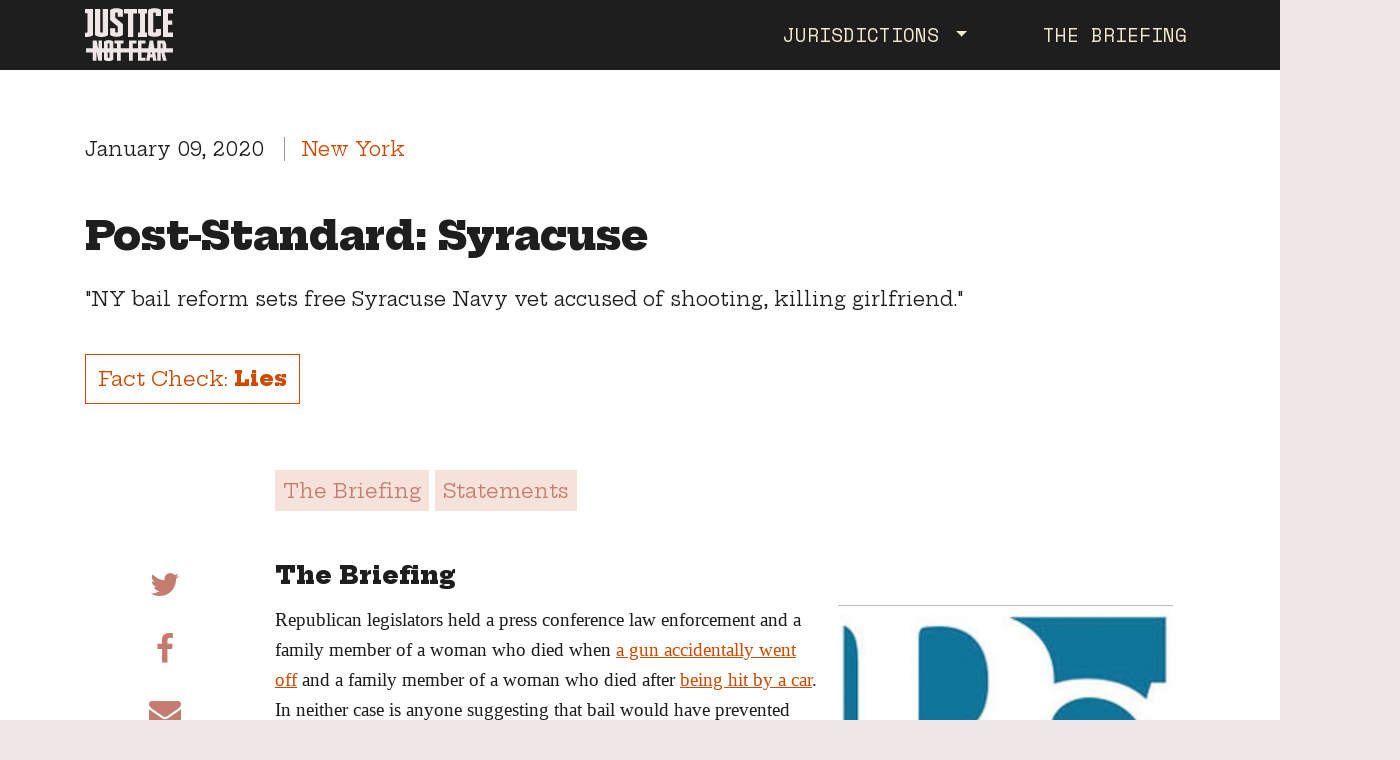

--- FILE ---
content_type: text/html; charset=utf-8
request_url: https://justicenotfear.org/debunk/poststandard/
body_size: 7661
content:
<!DOCTYPE html>
<html lang="">
<head>
    <meta charset="utf-8" />
    <meta name="viewport" content="width=device-width, initial-scale=1">

    <link rel="preconnect" href="https://fonts.gstatic.com">
    <link href="https://fonts.googleapis.com/css2?family=Space+Mono:ital,wght@0,400;0,700;1,400;1,700&display=swap" rel="stylesheet">
    <link href="https://stackpath.bootstrapcdn.com/font-awesome/4.7.0/css/font-awesome.min.css" rel="stylesheet">

    <link href="/static/css/lib/bootstrap.min.css" rel="stylesheet">
    <link href="/static/css/lib/tiny-slider.css" rel="stylesheet">
    <link href="/static/css/pages/justicenotfear.css?1.24" rel="stylesheet">
    <script src="/static/js/tiny-slider.2.9.3.min.js"></script>

    <link rel="apple-touch-icon" sizes="57x57" href="/static/img/justicenotfear/favicons/apple-icon-57x57.png">
    <link rel="apple-touch-icon" sizes="60x60" href="/static/img/justicenotfear/favicons/apple-icon-60x60.png">
    <link rel="apple-touch-icon" sizes="72x72" href="/static/img/justicenotfear/favicons/apple-icon-72x72.png">
    <link rel="apple-touch-icon" sizes="76x76" href="/static/img/justicenotfear/favicons/apple-icon-76x76.png">
    <link rel="apple-touch-icon" sizes="114x114" href="/static/img/justicenotfear/favicons/apple-icon-114x114.png">
    <link rel="apple-touch-icon" sizes="120x120" href="/static/img/justicenotfear/favicons/apple-icon-120x120.png">
    <link rel="apple-touch-icon" sizes="144x144" href="/static/img/justicenotfear/favicons/apple-icon-144x144.png">
    <link rel="apple-touch-icon" sizes="152x152" href="/static/img/justicenotfear/favicons/apple-icon-152x152.png">
    <link rel="apple-touch-icon" sizes="180x180" href="/static/img/justicenotfear/favicons/apple-icon-180x180.png">
    <link rel="icon" type="image/png" sizes="192x192"  href="/static/img/justicenotfear/favicons/android-icon-192x192.png">
    <link rel="icon" type="image/png" sizes="32x32" href="/static/img/justicenotfear/favicons/favicon-32x32.png">
    <link rel="icon" type="image/png" sizes="96x96" href="/static/img/justicenotfear/favicons/favicon-96x96.png">
    <link rel="icon" type="image/png" sizes="16x16" href="/static/img/justicenotfear/favicons/favicon-16x16.png">
    <link rel="manifest" href="/static/img/justicenotfear/favicons/manifest.json">
    <meta name="msapplication-TileColor" content="#ffffff">
    <meta name="msapplication-TileImage" content="/ms-icon-144x144.png">
    <meta name="theme-color" content="#ffffff">

    

    <!-- Facebook OpenGraph -->

    <meta property="og:type" content="website" />
    <meta property="og:locale" content="en_us" />
    <meta property="og:url" content="https://justicenotfear.org/debunk/poststandard" />
    <meta property="og:title" content="Post-Standard: Syracuse" />
    <meta property="og:description" content="The Briefing: The honest truth about bail reform written by criminal justice experts" />
    <meta property="og:image" content="https://justicenotfear.org/media/justicenotfear/debunk/poststandard-5069.jpg.450x450_q85_box-42%2C0%2C1358%2C1316_crop_detail.jpg" />
    <meta property="og:site_name" content="Justice Not Fear" />
    <meta property="og:see_also" content="https://twitter.com/justicenotfear" />
    <meta property="og:see_also" content="https://www.facebook.com/StopFear" />

    <!-- Twitter Card -->

    <meta name="twitter:title" content="Post-Standard: Syracuse" />
    <meta name="twitter:description" content="The Briefing: The honest truth about bail reform written by criminal justice experts" />
    <meta name="twitter:image" content="https://justicenotfear.org/media/justicenotfear/debunk/poststandard-5069.jpg.450x450_q85_box-42%2C0%2C1358%2C1316_crop_detail.jpg" />
    <meta name="twitter:card" content="summary_large_image" />
    <meta name="twitter:site" content="@justicenotfear" />
    <meta name="twitter:creator" content="@justicenotfear" />

    <link href="https://fonts.googleapis.com/css2?family=Hepta+Slab:wght@400;800&display=swap" rel="stylesheet">




      <title>Post-Standard: Syracuse - The Briefing — Justice Not Fear</title>

</head>
<body>


	
<nav class="navbar sticky-top smart-scroll navbar-expand-md navbar-dark scrolled-down">
  <div class="container">
  <a class="navbar-brand" href="/"><img src="/static/img/justicenotfear/jnf_logo.svg" alt="Justice Not Fear" title="Justice Not Fear"></a>
  <button class="navbar-toggler" type="button" data-toggle="collapse" data-target="#navbarSupportedContent" aria-controls="navbarSupportedContent" aria-expanded="false" aria-label="Toggle navigation">
    <span class="navbar-icon"></span>
  </button>
  <div class="collapse navbar-collapse" id="navbarSupportedContent">
    <ul class="navbar-nav ml-auto">
      <li class="nav-item dropdown mr-5">
        <a class="nav-link dropdown-toggle" href="#" id="navbarDropdown" role="button" data-toggle="dropdown" aria-haspopup="true" aria-expanded="false">
          Jurisdictions
        </a>
        <ul class="dropdown-menu" aria-labelledby="navbarDropdown">
    
          
          <li class="dropdown dropdown-submenu">
          <a class="nav-link dropdown-toggle" href="#" id="nav_illinois" role="button" data-toggle="dropdown" aria-haspopup="true" aria-expanded="false">Illinois</a>
            

          
            <ul class="dropdown-menu" aria-labelledby="nav_illinois">
              
          
            <li><a class="nav-link" href="/illinois/">Home</a></li>
          

          
          </li>
    
          
            <li><a class="nav-link" href="/get-the-facts/">The Facts</a></li>
          

          
          </li>
    
          
            <li><a class="nav-link" href="/legal-resources/">Legal Resources</a></li>
          

          
          </li>
    
          
            <li><a class="nav-link" href="https://justicenotfear.org/debunk/in/illinois">Briefing</a></li>
          

          
          </li>
    
            </ul>
          
          </li>
    
          
          <li class="dropdown dropdown-submenu">
          <a class="nav-link dropdown-toggle" href="#" id="nav_new-york" role="button" data-toggle="dropdown" aria-haspopup="true" aria-expanded="false">New York</a>
            

          
            <ul class="dropdown-menu" aria-labelledby="nav_new-york">
              
          
            <li><a class="nav-link" href="https://justicenotfear.org/new-york/">Home</a></li>
          

          
          </li>
    
          
            <li><a class="nav-link" href="https://justicenotfear.org/attorney-analysis/">Attorney Analysis</a></li>
          

          
          </li>
    
            </ul>
          
          </li>
    
    
        </ul>
      </li>
      <li class="nav-item"><a class="nav-link" href="/debunk">The Briefing</a></li>
    </ul>
  </div>
  </div>
</nav>






 
<div class="debunk-entry pt-5">
	<div class="container">


		<div class="row">
			<div class="col-12">
				<p class="entry-meta">January 09, 2020 <span class="location">New York</span></p>

				<h1>Post-Standard: Syracuse</h1>

				<div class="big-excerpt">
					<p>&quot;NY bail reform sets free Syracuse Navy vet accused of shooting, killing girlfriend.&quot;</p>
				</div>

				<div class="fact-check">
						Fact Check: <strong>Lies</strong>
				</div>
			</div>
		</div>



		 
		<div class="row">
			<div class="col-12 offset-md-2 mt-5 mb-4 debunk-anchors">
				<a href="#the-debunk">The Briefing</a>
				
				<a href="#statements">Statements</a>
				
				
				
				
			</div>
		</div>
		 


		<div class="row">
			<div class="col-12 col-md-2">
				<div class="social-sidebar">
					<a href="//twitter.com/intent/tweet?url=https%3A%2F%2Fjusticenotfear.org%2Fdebunk%2Fpoststandard&amp;text=%22NY%20bail%20reform%20sets%20free%20Syracuse%20Navy%20vet%20accused%20of%20shooting%2C%20killing%20girlfriend.%22" target="_blank"><i class="fa fa-twitter"></i></a>
					<a href="//facebook.com/sharer.php?u=https%3A%2F%2Fjusticenotfear.org%2Fdebunk%2Fpoststandard" target="_blank"><i class="fa fa-facebook"></i></a> 
					

        <a href="mailto:?subject=The Briefing: Post-Standard: Syracuse&body=The Briefing:%0D%0A%0D%0APost-Standard: Syracuse%0D%0A%0D%0A&quot;NY bail reform sets free Syracuse Navy vet accused of shooting, killing girlfriend.&quot;%0D%0A%0D%0AFact Check: Lies%0D%0A%0D%0Ahttps://justicenotfear.org/debunk/poststandard/"><i class="fa fa-envelope" aria-hidden="true"></i></a>


				</div>
			</div>

      <div class="col-12 col-md-8">
        <h2 name="the-debunk" class="mt-4 mb-3" id="the-debunk">
          The Briefing 
        </h2>
        <div class="picturebox">
          <img src="/media/justicenotfear/debunk/poststandard-5069.jpg.450x450_q85_box-42%2C0%2C1358%2C1316_crop_detail.jpg" width="100%" height="auto"> 
        </div>
        <p>Republican legislators held a press conference law enforcement and a family member of a woman who died when&nbsp;<a href="https://www.syracuse.com/crime/2020/01/ny-bail-reform-sets-free-syracuse-navy-vet-accused-of-shooting-killing-girlfriend.html" target="_blank" rel="noopener">a gun accidentally went off</a>&nbsp;and a family member of a woman who died after&nbsp;<a href="https://www.lohud.com/story/news/local/rockland/stony-point/2019/12/29/stony-point-mourns-loss-hit-and-run-victim-maria-rosie-osai/2769097001/" target="_blank" rel="noopener">being hit by a car</a>. In neither case is anyone suggesting that bail would have prevented these terrible tragedies. Rather, these legislators have suggested that bail should have been used as immediate punishment before a fair trial, which is wrong.</p>
<p>After his gun accidentally went off, Darien Shellman called 911 and waited for police to arrive. His girlfriend had been shot. He cooperated, turned over his guns and his permits were revoked. Upon releasing Shellman, the judge noted that he was a Navy veteran with no prior criminal record who had been honorably discharged and did not raise any concerns. He had previously been in jail on unaffordable bail before the new laws took effect. As Syracuse.com reported, &ldquo;Key here is that Shellman, 25, is not accused of intentionally shooting his girlfriend, Sarah Tombs, 22; nor is he accused of possessing an illegal gun. Either of those factors -- considered violent -- could have allowed a judge to keep him locked up until trial.&rdquo; As reported in the Syracuse Post Standard, &ldquo;The judge noted that Shellman had no prior criminal record and that he was honorably discharged from the military. He ruled it would not be unreasonable to order Shellman to pretrial release, which allows limited supervision outside jail prior to trial.&rdquo; This tragedy may be resolved with any jail or prison sentence.</p>
<p>The driver, Jorge Flores-Villalba, arrested for allegedly crashing into and killing a woman, was released without bail but ICE arrested him and he is now in immigration detention.</p> 


				 
				<h2 class="mt-4 mb-3" id="statements">
					Statements 
				</h2>
									
				<p><strong>Peter Cook, NYS Council of Churches,&nbsp;</strong>said: "These are terrible tragedies that no family should ever have to experience. My thoughts and prayers are with them, and I call on our state to deliver them aid and support. We must remember that money bail cannot prevent tragic accidents &mdash; that has never been its purpose. It is my sincere belief that we can simultaneously succeed in addressing grief and trauma without perpetuating the injustice and violence of mass incarceration. The new bail law creates that opportunity. By ending pretrial injustice, investing in supportive services for survivors and addressing root causes of harm, we can build the safe, healthy and healed communities that all New Yorkers deserve.&rdquo;</p>
<p><strong>David Condliffe, Executive Director of Center for Community Alternatives,</strong>&nbsp;said: &ldquo;These were both terrible tragedies and there are no words for what these families are going through. The reality is bail would not have prevented these accidents and subjecting other people&rsquo;s loved ones to the devastation of jail before a fair trial is not the answer. Bail is not a substitute for a judge, jury or fair trial. In the case involving the loss of Ms. Tombs, her boyfriend Darien Shellman is a Navy veteran who was honorably discharged, had no prior record, called 911, remained at the scene until police arrived, turned over the legally permitted gun and cooperated fully with law enforcement. We can only imagine the double torment of having lost his girlfriend and facing criminal charges. Nothing about his life indicates that he will not return to court and, in fact, he may be acquitted if the incident is not found to have resulted from recklessness. In the case involving the loss of Ms. Osai, the driver is now in ICE custody and faces deportation. The new bail reform law will allow due process to proceed in each case, ending a system that restricts pretrial liberty to the wealthy.&rdquo;</p> 

				 

				 


				 

				 


				 

				 


      </div>
    </div>


		 
		<div class="row">
			<div class="offset-md-2 col-md-8">
				<h2 class="mt-4 mb-3">Story Link</h2>
				<p>Link&nbsp;<a href="https://www.syracuse.com/crime/2020/01/ny-bail-reform-sets-free-syracuse-navy-vet-accused-of-shooting-killing-girlfriend.html" target="_blank" rel="noopener">here</a>&nbsp;to Syracuse.com article about an accidental shooting</p> 
			</div>
		</div>
		


		  
		<section class="debunk-slider-container py-5">
			<div class="debunk-slider">
				 
				<div class="debunk-slider-card">
					<div class="debunk-card">
						<div class="debunk-card-top" onclick="window.location.href='/debunk/soares-albany-voters-bail-reform'">
							<div class="picture-frame">
								<img src="/media/justicenotfear/debunk/Vote.jpg.450x450_q85_box-780%2C20%2C4760%2C4000_crop_detail.jpg"> 
							</div>
							<h3 class="mt-3">Albany Voters Reject District Attorney David Soares’ Fearmongering and Hyper-carceral Agenda</h3>
						</div>
					</div>
				</div>
				   
				<div class="debunk-slider-card">
					<div class="debunk-card">
						<div class="debunk-card-top" onclick="window.location.href='/debunk/todd-baxter-monroe-county-bail-reform'">
							<div class="picture-frame">
								<img src="/media/justicenotfear/debunk/Monroe_County_Sheriffs_Department_-_P1080463.jpeg.450x450_q85_box-444%2C294%2C1679%2C1529_crop_detail.jpg"> 
							</div>
							<h3 class="mt-3">Law Enforcement-Led &quot;Consortium&quot; Wants To Reinstate Failed Policies</h3>
						</div>
					</div>
				</div>
				   
				<div class="debunk-slider-card">
					<div class="debunk-card">
						<div class="debunk-card-top" onclick="window.location.href='/debunk/nypd-subway-bail-reform-lies'">
							<div class="picture-frame">
								<img src="/media/justicenotfear/debunk/NYPDsubway.jpeg.450x450_q85_box-132%2C0%2C892%2C761_crop_detail.jpg"> 
							</div>
							<h3 class="mt-3">NYPD, Media Outlets Cruelly Dehumanize Man, Fearmonger About Bail Reform</h3>
						</div>
					</div>
				</div>
				   
				<div class="debunk-slider-card">
					<div class="debunk-card">
						<div class="debunk-card-top" onclick="window.location.href='/debunk/bail-reform-study-recidivism'">
							<div class="picture-frame">
								<img src="/media/justicenotfear/debunk/albany.jpeg.450x450_q85_box-331%2C10%2C1004%2C683_crop_detail.jpg"> 
							</div>
							<h3 class="mt-3">Study finds more proof bail reform works</h3>
						</div>
					</div>
				</div>
				   
				<div class="debunk-slider-card">
					<div class="debunk-card">
						<div class="debunk-card-top" onclick="window.location.href='/debunk/times-square-police-bail-reform'">
							<div class="picture-frame">
								<img src="/media/justicenotfear/debunk/HochulTimesSquare.jpeg.450x450_q85_box-447%2C20%2C992%2C565_crop_detail.jpg"> 
							</div>
							<h3 class="mt-3">Leaders, media falsely link Times Square assault to bail reform</h3>
						</div>
					</div>
				</div>
				   
				<div class="debunk-slider-card">
					<div class="debunk-card">
						<div class="debunk-card-top" onclick="window.location.href='/debunk/discovery-reform-new-york-post-manhattan-institute'">
							<div class="picture-frame">
								<img src="/media/justicenotfear/debunk/NYPostTruck.jpeg.450x450_q85_box-256%2C68%2C867%2C678_crop_detail.jpg"> 
							</div>
							<h3 class="mt-3">NY Post, Manhattan Institute Lie To New Yorkers About Discovery Reform</h3>
						</div>
					</div>
				</div>
				   
				<div class="debunk-slider-card">
					<div class="debunk-card">
						<div class="debunk-card-top" onclick="window.location.href='/debunk/bail-reform-media-sensational'">
							<div class="picture-frame">
								<img src="/media/justicenotfear/debunk/ISLG-Social-Sharing-Image.png.450x450_q85_box-472%2C0%2C1104%2C630_crop_detail.jpg"> 
							</div>
							<h3 class="mt-3">Report Finds Media Coverage Of Pretrial Reform Fell Short</h3>
						</div>
					</div>
				</div>
				   
				<div class="debunk-slider-card">
					<div class="debunk-card">
						<div class="debunk-card-top" onclick="window.location.href='/debunk/rochester-car-thefts-bail-reform'">
							<div class="picture-frame">
								<img src="/media/justicenotfear/debunk/03-02-21_NYS_Senator_Jeremy_Cooney.jpg.450x450_q85_box-372%2C0%2C1860%2C1488_crop_detail.jpg"> 
							</div>
							<h3 class="mt-3">Lawmaker&#x27;s Plan To Reduce Car Thefts Another Example of Failed Carceral Mindset</h3>
						</div>
					</div>
				</div>
				   
				<div class="debunk-slider-card">
					<div class="debunk-card">
						<div class="debunk-card-top" onclick="window.location.href='/debunk/fentanyl-bail-reform-bronx'">
							<div class="picture-frame">
								<img src="/media/justicenotfear/debunk/bridget_brennan_2016_360x240-2.jpeg.450x450_q85_box-56%2C0%2C296%2C240_crop_detail.jpg"> 
							</div>
							<h3 class="mt-3">News Nation Falsely Ties Tragic Death To Bail Reform</h3>
						</div>
					</div>
				</div>
				 
			</div>
		</section>
		  
	</div>
</div>




<script type="text/javascript">

  window.onload = function (e) {
    // scroll to anchor links
    $('a[href^="#"]').on('click', function(e) {
        e.preventDefault();
        var id = $(this).attr('href');
        $('html,body').animate({scrollTop: $(id).offset().top - 80 }, 500);
    });


  $.fn.equalize = function() {
    var maxHeight = 0;
    this.each(function(){
      var $h = $(this).height();
      if ($h > maxHeight) { maxHeight = $h; }
    });
    return $(this).height(maxHeight);
  };

  const slider_options = {
        640: { gutter: 20, items: 2, },
        700: { gutter: 30, },
        900: { items: 3, },
      };

  if ( $(".debunk-slider")[0] ) {
    $('.debunk-card-top').equalize();
    tns({
      container: ".debunk-slider",
      items: 1,
      responsive: slider_options,
    });        
  }
  $('[data-controls="next"]').html('<svg class="slider-arrow-icon"><use xlink:href="/static/img/justicenotfear/icons.svg?2#angle"></use></svg>');
  $('[data-controls="prev"]').html('<svg class="slider-arrow-icon"><use xlink:href="/static/img/justicenotfear/icons.svg?2#angle"></use></svg>');


}

</script>



<!-- footer start -->
<div id="footer" class="bg-blue">
  <div class="container">
    <div class="row">

        <div class="col-sm-5">

          <h5 class="mt-5">Share This Campaign</h5>

          <div class="icons">
          <a href="https://www.twitter.com/intent/tweet?url=https%3A%2F%2Fjusticenotfear.org&amp;text=" target="_blank">
            <svg width="30" height="24" viewBox="0 0 30 24" xmlns="http://www.w3.org/2000/svg"><path d="M29.22.455c-.49 1.418-1.352 2.462-2.542 3.276 1.148-.1 2.231-.418 3.322-.814-.109.148-.216.296-.326.443-.111.147-.208.308-.34.434-.709.675-1.422 1.346-2.147 2.005-.14.128-.208.237-.209.434-.008 6.229-2.51 11.238-7.682 14.887-2.194 1.547-4.698 2.385-7.377 2.725-2.502.317-4.964.15-7.394-.52-1.33-.365-3.316-1.23-4.525-2.028 3.368.287 6.36-.507 9.055-2.502-2.818-.238-4.709-1.62-5.757-4.227.952.143 1.833.133 2.759-.11-1.833-.446-3.208-1.42-4.117-2.993a5.658 5.658 0 0 1-.772-3.016c.863.432 1.727.702 2.756.733C2.57 8.217 1.71 7.013 1.365 5.491c-.344-1.522-.124-2.974.673-4.367 3.341 3.854 7.558 5.97 12.715 6.325-.04-.358-.094-.686-.107-1.016-.1-2.46.935-4.335 3.065-5.616 2.228-1.341 5.375-.997 7.252.784.246.234.449.3.79.215a13.263 13.263 0 0 0 3.165-1.21c.076-.04.155-.077.302-.15" fill="currentColor" fill-rule="evenodd"></path></svg>
          </a>
          <a href="http://www.facebook.com/sharer/sharer.php?u=https%3A%2F%2Fjusticenotfear.org" target="_blank">
            <svg width="26" height="26" viewBox="0 0 26 26" xmlns="http://www.w3.org/2000/svg" xmlns:xlink="http://www.w3.org/1999/xlink"><defs><path id="a" d="M.044.027h25.898v25.969H.044z"></path></defs><g fill="none" fill-rule="evenodd"><mask id="b" fill="#fff"><use xlink:href="#a"></use></mask><path d="M13.803 25.996H.044V.026C.162.033.28.044.396.044h25.53v25.6c0 .117.01.235.017.353H17.95c0-3.213.002-6.425.004-9.637 0-.364 0-.365.353-.365h2.63c.376-.001.368-.003.414-.369.108-.861.225-1.721.336-2.582.05-.39.094-.78.146-1.206h-.34c-1.088 0-2.175-.007-3.263.005-.228.002-.284-.07-.281-.288.012-.803.003-1.606.006-2.409 0-.15.002-.307.037-.452.164-.672.713-1.084 1.457-1.09a97.644 97.644 0 0 1 2.2.002c.193.002.264-.046.262-.253-.01-1.073-.008-2.147 0-3.22 0-.195-.053-.267-.258-.265-1.112.008-2.225-.014-3.338.01-1.317.027-2.438.525-3.331 1.508-.823.906-1.175 1.99-1.181 3.199-.006.98-.009 1.961.003 2.941.003.238-.053.322-.305.317-.902-.015-1.804-.006-2.706-.005-.348 0-.348 0-.348.338v3.796c.129.009.236.021.343.022h2.655c.356 0 .356.002.356.366v9.637" fill="currentColor" mask="url(#b)"></path></g></svg>
          </a>
        </div>


        </div>
        <div class="col-sm-7">
        
        </div>
    </div>
  </div>
</div>
<!-- footer end -->



<script src="/static/js/jquery.3.2.0.min.js"></script>
<script src="/static/js/bootstrap.min.js"></script>
<script src="/static/js/pages/justicenotfear.js"></script>





<!-- google analytics -->
<script async src="https://www.googletagmanager.com/gtag/js?id=UA-101196144-2"></script>
<script>
 window.dataLayer = window.dataLayer || [];
 function gtag(){dataLayer.push(arguments);}
 gtag('js', new Date());
 gtag('config', 'UA-101196144-2');
</script>

</body>
</html>

--- FILE ---
content_type: text/css
request_url: https://justicenotfear.org/static/css/pages/justicenotfear.css?1.24
body_size: 33568
content:
@font-face {
  font-family: "TT Tunnels";
  src: url("/static/font/TTTunnels/TTTunnels-Black.woff2") format("woff2"),
    url("/static/font/TTTunnels/TTTunnels-Black.woff") format("woff");
  font-weight: 900;
  font-style: normal;
  font-display: swap;
}

@font-face {
  font-family: "Roxborough";
  src: url("/static/font/roxborough/roxborough-bold.ttf") format("ttf"),
    url("/static/font/roxborough/roxborough-bold.woff2") format("woff2"),
    url("/static/font/roxborough/roxborough-bold.woff") format("woff");
  font-weight: bold;
  font-style: normal;
  font-display: swap;
}

body {
  background: #efe7e6;
  color: #1e1e1e;
  font-family: "Space Mono", sans;
  font-weight: 400;
}

a {
  color: #c57c70;
  cursor: pointer;
  transition: 0.3s color;
}
a:hover {
  text-decoration: none;
  color: #000;
}
nav a:hover {
  text-decoration: none;
  color: #fff;
}

strong {
  font-weight: bold;
}

h1,
h2,
h3,
h4,
h5 {
  font-family: "TT Tunnels";
  text-transform: uppercase;
}

.display-4 {
  line-height: 1;
  margin: 1rem 0;
}

h1 {
  margin-top: 20px;
  font-size: 3em;
  margin-bottom: 0;
  line-height: 0.9;
}
.display-3 {
  font-size: 2.5rem;
}
@media (min-width: 800px) {
  h1 {
    font-size: 5.5em;
  }
  .display-3 {
    font-size: 4rem;
  }
}

.btn {
  padding: 0.5rem 1rem;
  border-radius: 0px;
}

input.form-control {
  padding: 20px 10px;
  background-color: #ffffff !important;
}
select {
  background-color: #ffffff !important;
}

input.form-control::placeholder {
  color: #bbb;
}

form .response,
input[type="radio"] {
  display: none;
}
input[type="checkbox"] {
  opacity: 0.01;
}

input[type="radio"] + label:before {
  content: "";
  display: inline-block;
  position: relative;
  top: 5px;
  width: 25px;
  height: 25px;
  padding: 2px;
  margin-right: 5px;
  background-clip: content-box;
  border: 1px solid #999;
  border-radius: 50%;
}

input[type="checkbox"] + label:before {
  content: "";
  display: inline-block;
  position: relative;
  top: 5px;
  width: 25px;
  height: 25px;
  padding: 2px;
  margin-right: 10px;
  background-clip: content-box;
  border: 1px solid #999;
}

input[type="checkbox"]:checked + label:before,
input[type="radio"]:checked + label:before {
  background-color: #c57c70;
}

input[type="radio"] + label {
  text-transform: uppercase;
  font-family: "TT Tunnels";
  font-size: 20px;
  margin-right: 15px;
}

.salmon {
  color: #c57c70;
}
.btn-salmon {
  background-color: #c57c70;
  color: #e7e6e7;
}

/* hero */
#hero {
  min-height: 450px;
  padding-top: max(calc(100vh - 300px), 450px);
  position: relative;
  background-image: url("/static/img/justicenotfear/JNF-BG1.png");
  background-size: cover;
}

#hero .container {
  margin-top: -165px;
}

@media (min-width: 768px) and (max-width: 991.9px) {
  #hero .container {
    margin-top: -100px;
  }
}

@media (min-width: 992px) and (max-width: 1200px) {
  #hero .container {
    margin-top: -135px;
  }
}

#hero h1 {
  text-align: center;
  font-size: 3rem;
  color: #c57c70;
  margin: 2.5rem 0;
}

@media (min-width: 768px) {
  .intro-column-2 {
    margin-top: 40px;
  }
  #hero h1 {
    color: #e7e6e7;
    text-align: left;
    font-size: 2.5rem;
    margin-top: -2.5rem;
    margin-bottom: 0;
  }
}
@media (min-width: 992px) {
  .intro-column-2 {
    margin-top: 80px;
  }
}
@media (min-width: 1200px) {
  .intro-column-2 {
    margin-top: 120px;
  }
}

#hero-background {
  top: 0;
  left: 0;
  width: 100%;
  height: calc(100vh - 300px);
  min-height: 450px;
  max-height: 800px;
  background-color: #1e1e1e;
  position: absolute;
  z-index: -1;
  background-size: cover;
  overflow: hidden;
}

#hero-video {
  line-height: 1;
  padding: 1.5rem 2rem;
  cursor: pointer;
  margin: 0 0 1.5rem 0;
  font-size: 1.1rem;
  transition: 0.3s background-color, 0.3s color;
}

#hero-video.has-video {
  background-color: #c57c70;
}
#hero-video.has-video:hover {
  background-color: #efe7e6;
}

@media (min-width: 768px) {
  #hero-video {
    display: inline-block;
    text-transform: uppercase;
    line-height: 1;
    padding: 1.5rem 2rem;
    cursor: pointer;
    margin-top: 1rem;
    font-size: 1.1rem;
    transition: 0.3s background-color, 0.3s color;
  }

  #hero-video.has-video {
    background-color: #efe7e6;
  }
  #hero-video.has-video:hover {
    background-color: #c57c70;
  }
}
#hero img {
  width: 100%;
  height: auto;
}

#hero-video svg {
  width: 1.5rem;
  height: 1.5rem;
  margin-bottom: 0.3rem;
  margin-left: 0.25rem;
}
.take-action {
  background-color: #1e1e1e;
  padding: 2rem;
  color: #efe7e6;
  margin-bottom: 2rem;
  margin-top: 0.5rem;
}
.take-action h3 {
  font-family: "Space Mono", sans;
  font-size: 1.5rem;
  font-weight: bold;
  margin-bottom: 2rem;
}
.take-action a {
  color: #efe7e6;
  text-transform: uppercase;
  letter-spacing: 1px;
  display: block;
  border-top: 1px solid #efe7e6;
  padding: 1rem 0;
}
.take-action a:hover {
  text-decoration: none;
}

.take-action ul {
  list-style: none;
  padding-left: 0px;
}
.take-action li:last-of-type {
  border-bottom: 1px solid #efe7e6;
}

.bg-shading {
  pointer-events: none;
  z-index: 1;
  position: absolute;
  left: 0;
  right: 0;
  bottom: 0;
  top: 0;
  background: -moz-linear-gradient(
    top,
    rgba(0, 0, 0, 0.8) 0%,
    rgba(0, 0, 0, 0) 40%,
    rgba(0, 0, 0, 0) 60%,
    rgba(0, 0, 0, 0.8) 100%
  );
  background: -webkit-linear-gradient(
    top,
    rgba(0, 0, 0, 0.8) 0%,
    rgba(0, 0, 0, 0) 40%,
    rgba(0, 0, 0, 0) 60%,
    rgba(0, 0, 0, 0.8) 100%
  );
  background: linear-gradient(
    to bottom,
    rgba(0, 0, 0, 0.8) 0%,
    rgba(0, 0, 0, 0) 40%,
    rgba(0, 0, 0, 0) 60%,
    rgba(0, 0, 0, 0.8) 100%
  );
}

.video-background {
  top: 0;
  left: 0;
  width: 100%;
  height: 100%;
  background-color: #1e1e1e;
  position: absolute;
  z-index: -1;
  background-size: cover;
  overflow: hidden;
}

video.ambient {
  position: absolute;
  top: 50%;
  bottom: 0;
  min-width: 100%;
  transform: translate(-50%, -50%);
  left: 50%;
  min-height: 100%;
  width: auto;
  z-index: 0;
  pointer-events: none;
}

video {
  object-fit: inherit;
}

/* Pullquote card */

section {
  background-size: cover;
  background-position: center center;
}

.crossoutitems,
.pullquote,
.placenamebar,
.twocolumntext,
.tabitems,
.onecolumncentered,
.freehtml {
  position: relative;
}

.pullquote {
  min-height: 100vh;
  text-align: center;
  padding: 5rem 1rem;
}

.pullquote blockquote {
  font: 2.5rem/1.3 "Roxborough";
}

.onecolumncentered a,
.pullquote .author a {
  color: inherit;
  text-decoration: underline;
}

.pullquote .author {
  font-size: 1.25rem;
}
@media (min-width: 800px) {
  .pullquote blockquote {
    font: 4rem/1.3 "Roxborough";
  }
  .pullquote .author {
    font-size: 1.5rem;
  }
}

.placenamebar {
  text-align: center;
  text-transform: uppercase;
  font-size: 2rem;
  font-weight: bold;
  padding: 1.5rem;
}

/* Tabs card */

.tablist {
  list-style: none;
  padding: 0px;
}
.tablist li {
  width: 100%;
}
.tab-label {
  font-family: "TT Tunnels";
  padding: 1rem 0 0rem;
  display: block;
  color: #000;
  border-bottom: 3px solid #000;
  font-size: 1.2rem;
}
a.tab-label:hover {
  text-decoration: none;
}
.tab-label.active {
  border-color: #c57c70;
}
.tunnels {
  font: 1.25rem/1.2 "TT Tunnels";
}

/* twocolumntext */

.twocolumntext p a {
  color: inherit !important;
  text-decoration: underline;
  transition: 0.3s color;
}

/* Crossout items */

.block-inner {
  padding: 4rem 0;
}

.justice-is {
  font-size: 1.75rem;
  text-transform: uppercase;
  margin-bottom: 2rem;
}
@media screen and (max-width: 39.9375em) {
  .justice-is {
    font-size: 1rem;
    margin-bottom: 1rem;
  }
}

.crossout-pair {
  overflow: hidden;
  font-family: "TT Tunnels";
  font-size: 5rem;
  text-transform: uppercase;
  position: relative;
  line-height: 1;
}
.crossout-pair + .crossout-pair {
  margin-top: 1.5rem;
  line-height: 1;
  word-wrap: nowrap;
}
.triggered .crossout-pair:nth-child(1) .replace {
  animation: show forwards;
  animation-delay: 3s;
  animation-duration: 1s;
  animation-iteration-count: 1;
}
.triggered.complete .crossout-pair:nth-child(1) .replace {
  animation: hide forwards;
  animation-duration: 1s;
  animation-iteration-count: 1;
  animation-delay: 0;
}
.triggered .crossout-pair:nth-child(2) .replace {
  animation: show forwards;
  animation-delay: 4s;
  animation-duration: 1s;
  animation-iteration-count: 1;
}
.triggered.complete .crossout-pair:nth-child(2) .replace {
  animation: hide forwards;
  animation-duration: 1s;
  animation-iteration-count: 1;
  animation-delay: 0;
}
.triggered .crossout-pair:nth-child(3) .replace {
  animation: show forwards;
  animation-delay: 5s;
  animation-duration: 1s;
  animation-iteration-count: 1;
}
.triggered.complete .crossout-pair:nth-child(3) .replace {
  animation: hide forwards;
  animation-duration: 1s;
  animation-iteration-count: 1;
  animation-delay: 0;
}
.triggered .crossout-pair:nth-child(4) .replace {
  animation: show forwards;
  animation-delay: 6s;
  animation-duration: 1s;
  animation-iteration-count: 1;
}
.triggered.complete .crossout-pair:nth-child(4) .replace {
  animation: hide forwards;
  animation-duration: 1s;
  animation-iteration-count: 1;
  animation-delay: 0;
}
.triggered .crossout-pair:nth-child(5) .replace {
  animation: show forwards;
  animation-delay: 7s;
  animation-duration: 1s;
  animation-iteration-count: 1;
}
.triggered.complete .crossout-pair:nth-child(5) .replace {
  animation: hide forwards;
  animation-duration: 1s;
  animation-iteration-count: 1;
  animation-delay: 0;
}
.triggered .crossout-pair:nth-child(6) .replace {
  animation: show forwards;
  animation-delay: 8s;
  animation-duration: 1s;
  animation-iteration-count: 1;
}
.triggered.complete .crossout-pair:nth-child(6) .replace {
  animation: hide forwards;
  animation-duration: 1s;
  animation-iteration-count: 1;
  animation-delay: 0;
}
@media screen and (max-width: 63.9375em) {
  .crossout-pair {
    font-size: 2.5rem;
  }
}
@media screen and (max-width: 39.9375em) {
  .crossout-pair {
    font-size: 1.25rem;
  }
}

.replace {
  position: absolute;
  top: 0;
  left: 0;
  text-align: center;
  width: 100%;
  opacity: 0;
}

.crossout {
  position: relative;
  display: inline-block;
}
.triggered .crossout {
  animation: hide forwards;
  animation-delay: 3s;
  animation-duration: 1s;
  animation-iteration-count: 1;
}
.crossout .line {
  content: "";
  height: 12px;
  position: absolute;
  background: #1e1e1e;
  top: 50%;
  right: -0.5rem;
  width: calc(100% + 1rem);
  transform-origin: right center;
  transform: translate(0, -50%) scaleX(0);
}
@media screen and (max-width: 39.9375em) {
  .crossout .line {
    height: 3px;
  }
}
.triggered .crossout .line {
  animation: crossout forwards;
  animation-delay: 1s;
  animation-duration: 2s;
  animation-iteration-count: 1;
}

.links .link {
  display: none;
}

@keyframes crossout {
  0% {
    transform: translate(0, -50%) scaleX(0);
  }
  100% {
    transform: translate(0, -50%) scaleX(1);
  }
}

@keyframes hide {
  0% {
    opacity: 1;
  }
  100% {
    opacity: 0;
  }
}

@keyframes show {
  0% {
    opacity: 0;
  }
  100% {
    opacity: 1;
  }
}

/* General fluent override */

a.btn {
  text-decoration: none;
}

/* Debunk */

.subtitle {
  font-weight: bold;
  margin-bottom: 30px;
}

.debunk-card {
  border: 1px solid #1e1e1e;
  min-height: 55em;
  margin-bottom: 70px;
  padding: 10px;
  color: #1e1e1e;
  cursor: pointer;
}

.debunk-card img {
  width: 100%;
  height: auto;
  object-fit: cover;
  transform: scale(1);
  transition: 0.3s transform;
}

.debunk-card .picture-frame {
  position: relative;
  overflow: hidden;
}
.debunk-card:hover img {
  transform: scale(1.1);
}

@media (min-width: 640px) {
  .truth-slider .item,
  .debunk-slider-card {
    max-width: 50%;
  }
}
@media (min-width: 900px) {
  .truth-slider .item,
  .debunk-slider-card {
    max-width: 33%;
  }
}

.card-meta {
  color: #efe7e6;
  background: #1e1e1e;
  display: inline-block;
  padding: 10px;
  font-size: 0.9em;
  font-weight: 600;
}
.location {
  text-transform: uppercase;
  color: #c57c70;
  margin-left: 0.75em;
}
.card-title {
  padding-top: 10px;
  font-weight: 600;
  text-transform: uppercase;
  line-height: 1.1;
  padding-bottom: 20px;
  border-bottom: 1px solid #1e1e1e;
}
.card-excerpt {
  font-size: 0.95em;
  font-weight: 400;
}

.card-social {
  text-align: right;
  padding-bottom: 10px;
  margin-bottom: 10px;
  border-bottom: 1px solid #1e1e1e;
}
.card-social a {
  color: #1e1e1e;
  font-size: 1.25rem;
  padding-left: 0.5rem;
  transition: 0.3s color;
}
.card-social a:hover {
  color: #c57c70;
}

.card-more {
  margin-top: 15px;
  margin-bottom: 30px;
}
.the-truth {
  background: #c57c70;
  padding: 7px 10px;
  text-transform: uppercase;
  font-weight: bold;
}

.read-more,
.read-more:hover {
  color: #c57c70;
  font-family: "TT Tunnels";
  text-transform: uppercase;
  float: right;
  text-decoration: none;
}
.link-arrow-icon {
  color: #c57c70;
  display: inline-block;
  color: inherit;
  width: 1.75rem;
  height: 0.9em;
  margin-top: -3px;
  padding-left: 0;
  padding-right: 0.5em;
  transition: padding-left 0.2s ease-in-out, padding-right 0.2s ease-in-out;
}

.filter label {
  margin-bottom: 0px;
}

.filter .fa {
  font-size: 1rem;
  position: absolute;
  bottom: 0.7rem;
  right: 1.75rem;
  pointer-events: none;
}

a:hover .link-arrow-icon,
.see-all-debunk:hover .link-arrow-icon,
.debunk-card:hover .link-arrow-icon,
.debunk-card:focus .link-arrow-icon {
  padding-left: 0.5em;
  padding-right: 0;
}

input.form-control,
select.form-control {
  border: 1px solid #1e1e1e;
  background-color: #efe7e6;
  -webkit-border-radius: 0px;
  border-radius: 0px;
  transition: 0.3s background-color;
  -webkit-appearance: none;
  -moz-appearance: none;
  appearance: none;
}
input.form-control:focus {
  background-color: #fff;
}

/* 
Debunk Entry
*/

.debunk-entry-red {
  color: #1e1e1e;
  background-color: #c57c70;
}
.debunk-entry-red a {
  color: #1e1e1e;
}
.debunk-entry-red h2 {
  font-size: 3.5rem;
}

.debunk-entry-dark {
  background-color: #1e1e1e;
  color: #efe7e6;
  font-size: 1.1em;
  padding: 2rem 0;
}
.debunk-entry-dark a {
  text-decoration: underline;
}

.debunk-entry {
  background-color: #fff;
  font-family: Georgia;
  font-size: 1.2rem;
}
.debunk-entry p,
.debunk-entry p span {
  font-size: 1.2rem !important;
  line-height: 1.6;
}

.debunk-entry .slider-arrow-icon {
  position: absolute;
  top: 50%;
  height: 100px;
}

.debunk-entry .tns-outer {
  position: relative;
}
.debunk-entry .tns-controls {
  position: absolute;
  top: 0;
  left: 0;
  width: 100%;
  height: 100%;
}
.debunk-entry .tns-controls button {
  position: absolute;
  top: 200px;
  width: 50px;
}

.debunk-entry [data-controls="prev"] {
  margin-top: 125px;
  left: -40px;
}
.debunk-entry [data-controls="next"] {
  right: -40px;
}

@media (max-width: 767.9px) {
  .debunk-entry .tns-outer {
    width: calc(100% - 50px);
    margin: auto;
  }
  .debunk-entry .slider-arrow-icon {
    height: 50px;
  }
  .debunk-entry [data-controls="prev"] {
    margin-top: 80px;
    left: -23px;
  }
  .debunk-entry [data-controls="next"] {
    right: -23px;
  }
}

/* mobile */
.debunk-entry blockquote {
  padding-left: 1.25rem;
  margin: 0 1.25rem;
  font-family: "Hepta Slab", serif;
  color: #444;
  border-left: 2px solid #bbb;
  font-size: 1rem;
}

.debunk-entry .picturebox img {
  width: 100%;
  height: auto;
  padding-bottom: 15px;
}

@media (min-width: 768px) {
  .debunk-entry .picturebox {
    width: 50%;
    float: right;
    padding: 0 15px 15px 15px;
    margin-right: -25%;
  }
  .debunk-entry blockquote {
    width: 50%;
    float: left;
    padding: 15px;
    margin-left: -25%;
    border-left: 0;
    font-size: 1.25rem;
    font-style: italic;
  }
  .debunk-entry blockquote p:first-of-type {
    border-top: 1px solid #cc4a01;
    padding-top: 15px;
  }
}

.debunk-entry p a {
  color: #cc4a01;
  text-decoration: underline;
}

.debunk-entry h1,
.debunk-entry h2,
.debunk-entry h3,
.debunk-entry h4 {
  text-transform: none;
}

.debunk-entry h1 {
  font: 2.5rem/1.2 "Hepta Slab", serif;
  font-weight: bold;
}
.debunk-entry h2 {
  font: 2rem/1.2 "Hepta Slab", serif;
  font-weight: bold;
}
.debunk-entry h3 {
  font: 1.25rem/1.3 "Hepta Slab", serif;
  font-weight: bold;
}
.debunk-entry .debunk-card {
  margin: 0;
  padding: 0 0 1rem 0;
  border: 0;
  min-height: 200px;
  transition: 0.3s color;
}
.debunk-entry .debunk-card:hover {
  color: #c57c70;
}
.debunk-entry .entry-meta {
  font: 1rem/1.2 "Hepta Slab", serif;
  margin: 1rem 0 3rem 0;
}
.debunk-entry .entry-meta .location {
  text-transform: none;
  border-left: 1px solid #999;
  padding-left: 1rem;
  color: #cc4a01;
}

.fact-check {
  margin: 1rem 0;
  padding: 0.75rem;
  display: inline-block;
  border: 1px solid #cc4a01;
  color: #cc4a01;
  font: 1.25rem/1.2 "Hepta Slab", serif;
}

.big-excerpt {
  margin: 1em 0;
  font: 1.5rem/1.4 "Hepta Slab", serif;
}

.big-excerpt .fa-twitter,
.big-excerpt .fa-facebook {
  margin-top: 0.25rem;
  font-size: 2rem;
  padding-right: 1rem;
}

.top-border {
  margin: 1em 0;
  padding-top: 2em;
  border-top: 1px solid #999;
}

.debunk-entry h2 {
  text-transform: none;
  font: 1.5rem/1.2 "Hepta Slab", serif;
  font-weight: bold;
}

.debunk-anchors {
  font: 1.25rem/1.2 "Hepta Slab", serif;
}
.debunk-anchors a {
  padding: 0.5rem;
  background: #f5e3db;
  white-space: nowrap;
  line-height: 2.25;
}
.social-sidebar {
  width: 100%;
  font-size: 2rem;
  margin: 1rem 0;
}
@media (min-width: 768px) {
  .social-sidebar i {
    text-align: center;
    display: block;
    padding: 1rem 0;
  }
}

/* slider */

.tns-controls {
  text-align: right;
}
.tns-controls button {
  border: none;
  background: none;
  color: #fff;
}
.tns-outer .tns-nav {
  display: none !important;
}
.item {
  cursor: pointer;
}

.slider-arrow-icon {
  display: inline-block;
  width: 3rem;
  height: 1.5em;
  margin: 0.75rem 0;
  transition: 0.3s color;
}

[data-controls="prev"] {
  transform: scale(-1);
}

.slider-arrow-icon:hover {
  color: #c57c70;
}

h2 a {
  color: #1e1e1e;
  transition: 0.3s color;
}
h2 a:hover {
  color: #c57c70;
  text-decoration: none;
}

.debunk-slider {
  min-width: 100%;
}

.debunk-slider-container .slider-arrow-icon {
  color: #c57c70;
}
.debunk-slider-container .slider-arrow-icon:hover {
  color: #1e1e1e;
}

.debunk-slider-container .debunk-card {
  margin-bottom: 0px;
}

.see-all-debunk {
  text-align: center;
  margin: 5rem;
}

.see-all-debunk a {
  padding: 1.5rem;
  background-color: #1e1e1e;
  color: #efe7e6;
  text-transform: uppercase;
  transition: 0.3s background-color;
}
.see-all-debunk a:hover {
  text-decoration: none;
  background-color: #c57c70;
}

/* truth */

.truth-slider {
  color: #999;
}

.item h3 {
  text-transform: none;
  font: 1.5rem/1.3 "Roxborough";
  border-top: 1px solid #efe7e6;
  transition: 0.3s color;
  padding-top: 15px;
  color: #efe7e6;
}
.item:hover h3 {
  color: #c57c70;
}

/* modal */

#modal,
.pane {
  display: none;
  position: fixed;
  z-index: 3000;
  left: 0;
  top: 0;
  width: 100%;
  height: 100%;
  overflow: auto;
  background-color: rgb(0, 0, 0); /* Fallback color */
  background-color: rgba(0, 0, 0, 0.4); /* Black w/ opacity */
}
#modal img {
  max-width: 100%;
}
#modal .closer {
  top: -45px;
  right: 0px;
  color: #ccc;
  position: absolute;
  background: #000;
  width: 45px;
  height: 45px;
  z-index: 3010;
  opacity: 1;
  text-shadow: none;
  font-weight: bold;
  box-shadow: 2px 2px 10px rgba(0, 0, 0, 0.5);
  border: none;
  font-size: 30px;
}

.pane .closer {
  top: 0px;
  right: 0px;
  color: #efe7e6;
  position: absolute;
  background: #c57c70;
  width: 45px;
  height: 45px;
  z-index: 3010;
  opacity: 1;
  text-shadow: none;
  font-weight: bold;
  border: none;
  font-size: 36px;
  line-height: 1;
}

.modal-content {
  background-color: #efe7e6;
  border: none;
  border-radius: 0px;
}

.pane {
  padding: 0px !important;
}
.pane .modal-dialog {
  margin: 0px 0px 0px auto;
  right: -100%;
  transition: 0.3s right;
}
.pane.show .modal-dialog {
  right: 0px;
}

.pane .modal-content {
  min-height: 100vh;
}

#modal .modal-content {
  max-width: 100%;
  box-shadow: 2px 2px 10px rgba(0, 0, 0, 0.5);
  color: #efe7e6;
  background-color: #1e1e1e;
  margin-top: 50px;
  font-size: 14px;
}

.modal-content a {
  color: #c57c70;
}

.modal-content {
  padding: 2rem;
}

@media (min-width: 768px) {
  #modal .modal-content {
    margin-top: 0px;
    max-width: calc(100% - 45px);
  }
  #modal .closer {
    top: 0px;
    right: -45px;
  }
  .pane .closer {
    top: 15px;
    left: -45px;
  }
}

.video-container {
  position: relative;
  padding-bottom: 56.25%;
  padding-top: 30px;
  height: 0;
  max-width: 100%;
  overflow: visible;
}

.video-container iframe,
.video-container img,
.video-container object,
.video-container embed {
  position: absolute;
  top: 0;
  left: 0;
  width: 100%;
  height: 100%;
  overflow: auto;
}
.video-container p {
  display: none;
}

/* nav */

.navbar {
  background-color: #1e1e1e;
}
.navbar-brand {
  padding-top: 0;
  padding-bottom: 0;
}
.navbar-dark .navbar-nav .nav-link {
  color: rgba(244, 233, 205);
}
.navbar-dark .navbar-nav .nav-link:hover {
  color: #fff;
}
.navbar-collapse ul {
  padding-top: 1rem;
}
@media (min-width: 768px) {
  .navbar-collapse ul {
    padding-top: 0rem;
  }
}
.navbar-collapse ul a {
  transition: all 0.5s ease 0s;
  text-decoration: none;
  font-size: 1.2rem;
  padding: 0.25rem;
  text-transform: uppercase;
}

.navbar-nav .nav-link.active {
  color: rgb(237, 174, 73) !important;
}

@media (min-width: 768px) {
  .navbar-expand-md .navbar-nav .nav-link {
    padding-left: 1.25rem;
  }
}
.navbar-toggler {
  position: relative;
  border: 0;
  margin-bottom: 10px;
}
.navbar-icon::before,
.navbar-icon::after {
  position: absolute;
  content: "";
  display: block;
  height: 5px;
  width: 20px;
  background-color: rgb(244, 233, 205);
  top: 3px;
  left: 0px;
  transform-origin-x: 50%;
  transform-origin-y: 50%;
  transition-duration: 0.5s;
  transition-timing-function: initial;
  transition-delay: initial;
  transition-property: initial;
}
.navbar-icon::after {
  top: 13px;
}

.dropdown-menu.show {
  border-radius: 0px;
  background-color: #1e1e1e;
}
@media (min-width: 768px) {
  .dropdown-menu.show {
    padding: 1rem;
  }
}

.dropdown-menu.show a {
  color: #efe7e6;
}
.dropdown-menu.show a:hover {
  color: #1e1e1e;
}

.dropdown-submenu {
  position: relative;
}

.dropdown-submenu a::after {
  transform: rotate(-90deg);
  position: absolute;
  right: -2px;
  top: 0.8em;
}

.dropdown-submenu .dropdown-menu {
  top: 0;
  left: 100%;
  margin-left: 0.1rem;
  margin-right: 0.1rem;
  white-space: nowrap;
}

/* footer */

#footer {
  min-height: 200px;
  padding: 4rem 0px;
  color: #efe7e6;
  background: #1e1e1e;
}

#footer .icons {
  display: flex;
  margin-bottom: 2rem;
}
#footer .icon {
  color: #c57c70;
  border-radius: 50%;
  height: 2rem;
  width: 2rem;
  justify-content: center;
  align-items: center;
  display: flex;
}

#footer svg {
  color: #c57c70;
  height: 1.75rem;
  width: 1.75rem;
  margin-right: 1rem;
}

#footer a {
  color: #c57c70;
}

/* tooltip for NY */

.chart {
  width: 75%;
  margin-left: auto;
  padding: 6rem 2rem 2rem;
}
.chart svg {
  margin-bottom: 0 !important;
}
@media screen and (max-width: 74.9375em) {
  .chart {
    width: 100%;
    padding: 2rem;
  }
}

.chart svg :not(.tooltipstered) {
  pointer-events: none;
}

.map-explainer,
.citation {
  width: calc(55%);
  position: absolute;
  left: 2rem;
}
@media screen and (max-width: 74.9375em) {
  .map-explainer,
  .citation {
    position: relative;
    width: calc(100% - 4rem);
    left: 0;
    margin: 0 auto;
  }
}

.citation {
  bottom: 0;
}

.tooltip_templates {
  display: none;
}

.tooltipster-base.tooltipster-sidetip.tooltipster-top .tooltipster-arrow-uncropped {
  top: 1px;
}

.tooltipster-base.tooltipster-sidetip.tooltipster-top .tooltipster-arrow-background {
  border-top-color: #efe7e6;
  top: -2px;
}

.tooltipster-base.tooltipster-sidetip.tooltipster-top .tooltipster-arrow-border {
  border-top-color: #c57c70;
}

.tooltipster-base.tooltipster-sidetip.tooltipster-right .tooltipster-arrow-uncropped {
  left: -11px;
}

.tooltipster-base.tooltipster-sidetip.tooltipster-right .tooltipster-arrow-background {
  border-right-color: #efe7e6;
  left: 2px;
}

.tooltipster-base.tooltipster-sidetip.tooltipster-right .tooltipster-arrow-border {
  border-right-color: #c57c70;
}

.tooltipster-base.tooltipster-sidetip.tooltipster-left .tooltipster-arrow-uncropped {
  left: 2px;
}

.tooltipster-base.tooltipster-sidetip.tooltipster-left .tooltipster-arrow-background {
  border-left-color: #efe7e6;
}

.tooltipster-base.tooltipster-sidetip.tooltipster-left .tooltipster-arrow-border {
  border-left-color: #c57c70;
  left: -1px;
}

.heatmap {
  padding: 2rem 0;
}

.map {
  max-width: 1200px;
  margin: 0 auto;
  position: relative;
}

.tooltipster-base.tooltipster-sidetip .tooltipster-box {
  background-color: #efe7e6;
  border-radius: 0;
  border-color: #c57c70;
  border-width: 1px;
}
.tooltipster-base.tooltipster-sidetip .tooltipster-box .tooltipster-content {
  padding: 1rem;
  color: #1e1e1e;
  font-size: 0.7rem;
}
.tooltipster-base.tooltipster-sidetip .tooltipster-box .tooltipster-content h3 {
  font-family: "Space Mono";
  font-weight: 900;
  font-size: 1.1em;
  font-weight: 900;
  margin: 0;
}
.tooltipster-base.tooltipster-sidetip .tooltipster-box .tooltipster-content hr {
  border-color: #1e1e1e;
}
.tooltipster-base.tooltipster-sidetip .tooltipster-box .tooltipster-content .value {
  font-weight: 700;
}
.tooltipster-base.tooltipster-sidetip .tooltipster-box .tooltipster-content .value,
.tooltipster-base.tooltipster-sidetip .tooltipster-box .tooltipster-content .label {
  line-height: 1.5;
}
.tooltipster-base.tooltipster-sidetip .tooltipster-box .tooltipster-content .pre-trial .value {
  display: block;
  font-size: 1.5rem;
}

/* tooltipster */
.tooltipster-fall,
.tooltipster-grow.tooltipster-show {
  -webkit-transition-timing-function: cubic-bezier(0.175, 0.885, 0.32, 1);
  -moz-transition-timing-function: cubic-bezier(0.175, 0.885, 0.32, 1.15);
  -ms-transition-timing-function: cubic-bezier(0.175, 0.885, 0.32, 1.15);
  -o-transition-timing-function: cubic-bezier(0.175, 0.885, 0.32, 1.15);
}
.tooltipster-base {
  display: flex;
  pointer-events: none;
  position: absolute;
}
.tooltipster-box {
  flex: 1 1 auto;
}
.tooltipster-content {
  box-sizing: border-box;
  max-height: 100%;
  max-width: 100%;
  overflow: auto;
}
.tooltipster-ruler {
  bottom: 0;
  left: 0;
  overflow: hidden;
  position: fixed;
  right: 0;
  top: 0;
  visibility: hidden;
}
.tooltipster-fade {
  opacity: 0;
  -webkit-transition-property: opacity;
  -moz-transition-property: opacity;
  -o-transition-property: opacity;
  -ms-transition-property: opacity;
  transition-property: opacity;
}
.tooltipster-fade.tooltipster-show {
  opacity: 1;
}
.tooltipster-grow {
  -webkit-transform: scale(0, 0);
  -moz-transform: scale(0, 0);
  -o-transform: scale(0, 0);
  -ms-transform: scale(0, 0);
  transform: scale(0, 0);
  -webkit-transition-property: -webkit-transform;
  -moz-transition-property: -moz-transform;
  -o-transition-property: -o-transform;
  -ms-transition-property: -ms-transform;
  transition-property: transform;
  -webkit-backface-visibility: hidden;
}
.tooltipster-grow.tooltipster-show {
  -webkit-transform: scale(1, 1);
  -moz-transform: scale(1, 1);
  -o-transform: scale(1, 1);
  -ms-transform: scale(1, 1);
  transform: scale(1, 1);
  -webkit-transition-timing-function: cubic-bezier(0.175, 0.885, 0.32, 1.15);
  transition-timing-function: cubic-bezier(0.175, 0.885, 0.32, 1.15);
}
.tooltipster-swing {
  opacity: 0;
  -webkit-transform: rotateZ(4deg);
  -moz-transform: rotateZ(4deg);
  -o-transform: rotateZ(4deg);
  -ms-transform: rotateZ(4deg);
  transform: rotateZ(4deg);
  -webkit-transition-property: -webkit-transform, opacity;
  -moz-transition-property: -moz-transform;
  -o-transition-property: -o-transform;
  -ms-transition-property: -ms-transform;
  transition-property: transform;
}
.tooltipster-swing.tooltipster-show {
  opacity: 1;
  -webkit-transform: rotateZ(0);
  -moz-transform: rotateZ(0);
  -o-transform: rotateZ(0);
  -ms-transform: rotateZ(0);
  transform: rotateZ(0);
  -webkit-transition-timing-function: cubic-bezier(0.23, 0.635, 0.495, 1);
  -webkit-transition-timing-function: cubic-bezier(0.23, 0.635, 0.495, 2.4);
  -moz-transition-timing-function: cubic-bezier(0.23, 0.635, 0.495, 2.4);
  -ms-transition-timing-function: cubic-bezier(0.23, 0.635, 0.495, 2.4);
  -o-transition-timing-function: cubic-bezier(0.23, 0.635, 0.495, 2.4);
  transition-timing-function: cubic-bezier(0.23, 0.635, 0.495, 2.4);
}
.tooltipster-fall {
  -webkit-transition-property: top;
  -moz-transition-property: top;
  -o-transition-property: top;
  -ms-transition-property: top;
  transition-property: top;
  -webkit-transition-timing-function: cubic-bezier(0.175, 0.885, 0.32, 1.15);
  transition-timing-function: cubic-bezier(0.175, 0.885, 0.32, 1.15);
}
.tooltipster-fall.tooltipster-initial {
  top: 0 !important;
}
.tooltipster-fall.tooltipster-dying {
  -webkit-transition-property: all;
  -moz-transition-property: all;
  -o-transition-property: all;
  -ms-transition-property: all;
  transition-property: all;
  top: 0 !important;
  opacity: 0;
}
.tooltipster-slide {
  -webkit-transition-property: left;
  -moz-transition-property: left;
  -o-transition-property: left;
  -ms-transition-property: left;
  transition-property: left;
  -webkit-transition-timing-function: cubic-bezier(0.175, 0.885, 0.32, 1);
  -webkit-transition-timing-function: cubic-bezier(0.175, 0.885, 0.32, 1.15);
  -moz-transition-timing-function: cubic-bezier(0.175, 0.885, 0.32, 1.15);
  -ms-transition-timing-function: cubic-bezier(0.175, 0.885, 0.32, 1.15);
  -o-transition-timing-function: cubic-bezier(0.175, 0.885, 0.32, 1.15);
  transition-timing-function: cubic-bezier(0.175, 0.885, 0.32, 1.15);
}
.tooltipster-slide.tooltipster-initial {
  left: -40px !important;
}
.tooltipster-slide.tooltipster-dying {
  -webkit-transition-property: all;
  -moz-transition-property: all;
  -o-transition-property: all;
  -ms-transition-property: all;
  transition-property: all;
  left: 0 !important;
  opacity: 0;
}
@keyframes tooltipster-fading {
  0% {
    opacity: 0;
  }
  100% {
    opacity: 1;
  }
}
.tooltipster-update-fade {
  animation: tooltipster-fading 0.4s;
}
@keyframes tooltipster-rotating {
  25% {
    transform: rotate(-2deg);
  }
  75% {
    transform: rotate(2deg);
  }
  100% {
    transform: rotate(0);
  }
}
.tooltipster-update-rotate {
  animation: tooltipster-rotating 0.6s;
}
@keyframes tooltipster-scaling {
  50% {
    transform: scale(1.1);
  }
  100% {
    transform: scale(1);
  }
}
.tooltipster-update-scale {
  animation: tooltipster-scaling 0.6s;
}
.tooltipster-sidetip .tooltipster-box {
  background: #565656;
  border: 2px solid #000;
  border-radius: 4px;
}
.tooltipster-sidetip.tooltipster-bottom .tooltipster-box {
  margin-top: 8px;
}
.tooltipster-sidetip.tooltipster-left .tooltipster-box {
  margin-right: 8px;
}
.tooltipster-sidetip.tooltipster-right .tooltipster-box {
  margin-left: 8px;
}
.tooltipster-sidetip.tooltipster-top .tooltipster-box {
  margin-bottom: 8px;
}
.tooltipster-sidetip .tooltipster-content {
  color: #fff;
  line-height: 18px;
  padding: 6px 14px;
}
.tooltipster-sidetip .tooltipster-arrow {
  overflow: hidden;
  position: absolute;
}
.tooltipster-sidetip.tooltipster-bottom .tooltipster-arrow {
  height: 10px;
  margin-left: -10px;
  top: 0;
  width: 20px;
}
.tooltipster-sidetip.tooltipster-left .tooltipster-arrow {
  height: 20px;
  margin-top: -10px;
  right: 0;
  top: 0;
  width: 10px;
}
.tooltipster-sidetip.tooltipster-right .tooltipster-arrow {
  height: 20px;
  margin-top: -10px;
  left: 0;
  top: 0;
  width: 10px;
}
.tooltipster-sidetip.tooltipster-top .tooltipster-arrow {
  bottom: 0;
  height: 10px;
  margin-left: -10px;
  width: 20px;
}
.tooltipster-sidetip .tooltipster-arrow-background,
.tooltipster-sidetip .tooltipster-arrow-border {
  height: 0;
  position: absolute;
  width: 0;
}
.tooltipster-sidetip .tooltipster-arrow-background {
  border: 10px solid transparent;
}
.tooltipster-sidetip.tooltipster-bottom .tooltipster-arrow-background {
  border-bottom-color: #565656;
  left: 0;
  top: 3px;
}
.tooltipster-sidetip.tooltipster-left .tooltipster-arrow-background {
  border-left-color: #565656;
  left: -3px;
  top: 0;
}
.tooltipster-sidetip.tooltipster-right .tooltipster-arrow-background {
  border-right-color: #565656;
  left: 3px;
  top: 0;
}
.tooltipster-sidetip.tooltipster-top .tooltipster-arrow-background {
  border-top-color: #565656;
  left: 0;
  top: -3px;
}
.tooltipster-sidetip .tooltipster-arrow-border {
  border: 10px solid transparent;
  left: 0;
  top: 0;
}
.tooltipster-sidetip.tooltipster-bottom .tooltipster-arrow-border {
  border-bottom-color: #000;
}
.tooltipster-sidetip.tooltipster-left .tooltipster-arrow-border {
  border-left-color: #000;
}
.tooltipster-sidetip.tooltipster-right .tooltipster-arrow-border {
  border-right-color: #000;
}
.tooltipster-sidetip.tooltipster-top .tooltipster-arrow-border {
  border-top-color: #000;
}
.tooltipster-sidetip .tooltipster-arrow-uncropped {
  position: relative;
}
.tooltipster-sidetip.tooltipster-bottom .tooltipster-arrow-uncropped {
  top: -10px;
}
.tooltipster-sidetip.tooltipster-right .tooltipster-arrow-uncropped {
  left: -10px;
}


--- FILE ---
content_type: image/svg+xml
request_url: https://justicenotfear.org/static/img/justicenotfear/icons.svg?2
body_size: 43735
content:
<?xml version="1.0" encoding="utf-8"?><svg xmlns="http://www.w3.org/2000/svg" xmlns:xlink="http://www.w3.org/1999/xlink"><symbol viewBox="0 0 25 14" id="arrow" xmlns="http://www.w3.org/2000/svg"><g stroke-width="2" stroke="currentColor" fill="none" fill-rule="evenodd"><path d="M1 7h20" stroke-linecap="square"/><path d="M16 1l6.982 6.02L16 13.019"/></g></symbol><symbol viewBox="0 0 47.1 93.3" id="angle" xmlns="http://www.w3.org/2000/svg"><g stroke-width="2" stroke="currentColor" fill="none"><polyline class="st0" points="1.7,3 45.4,46.7 1.7,90.4"/></g></symbol><symbol viewBox="0 0 64 52" id="book" xmlns="http://www.w3.org/2000/svg"><g stroke="currentColor" stroke-width="2" fill="none" fill-rule="evenodd" stroke-linecap="round" stroke-linejoin="round"><path d="M32 11.749V50s-14.831-5.987-30 0V11.749S3.944 10.095 7.891 9M32 11.481V50s14.831-6.029 30 0V11.481S60.367 10.082 57.055 9"/><path d="M8 2.573v38.41s19.568-2.118 23.523 7.469c.201.485.362 1 .477 1.548V11.59S25.143-.766 8 2.574zm48 0v38.41s-19.568-2.118-23.523 7.469c-.201.485-.362 1-.477 1.548V11.59S38.857-.766 56 2.574z"/></g></symbol><symbol viewBox="0 0 49 43" id="change" xmlns="http://www.w3.org/2000/svg"><defs><path id="aca" d="M0 .18h45.32v18.25H0z"/><path id="acc" d="M2.7 24.76h46.1V43H2.7z"/></defs><g fill="none" fill-rule="evenodd"><mask id="acb" fill="currentColor"><use xlink:href="#aca"/></mask><path fill="#FEFEFE" d="M3.88 18.36a1 1 0 0 0 .79-.02l7.86-3.6a1.02 1.02 0 0 0 .48-1.36c-.24-.49-.81-.71-1.3-.49l-5.5 2.53A19.23 19.23 0 0 1 24.56 2.2c8.83 0 16.55 5.94 18.77 14.44a1 1 0 0 0 1.23.72c.54-.14.86-.7.72-1.23A21.4 21.4 0 0 0 24.57.18a21.27 21.27 0 0 0-20.3 14.58l-2.3-5.83A1.01 1.01 0 0 0 .7 8.28c-.52.17-.81.75-.64 1.28 0 .04.03.08.05.12l3.21 8.1c.1.26.3.47.56.57" mask="url(#acb)"/><mask id="acd" fill="currentColor"><use xlink:href="#acc"/></mask><path fill="#FEFEFE" d="M48.74 33.56a.14.14 0 0 1-.02-.06l-3.27-8.1a1.01 1.01 0 0 0-.57-.57 1.06 1.06 0 0 0-.81.02l-8 3.6a1.01 1.01 0 0 0-.55 1.32c.21.52.82.76 1.34.55l.06-.03 5.6-2.52a19.6 19.6 0 0 1-18.7 13.2A19.67 19.67 0 0 1 4.7 26.53a1.03 1.03 0 0 0-1.25-.72c-.54.14-.87.7-.73 1.24A21.73 21.73 0 0 0 23.81 43c9.45 0 17.67-5.84 20.65-14.57l2.35 5.82c.2.53.78.8 1.31.61a1.01 1.01 0 0 0 .62-1.3" mask="url(#acd)"/></g></symbol><symbol viewBox="0 0 16 16" id="circle" xmlns="http://www.w3.org/2000/svg"><circle fill="currentColor" cx="8" cy="8" r="8"/></symbol><symbol viewBox="0 0 25 25" id="cycle-1" xmlns="http://www.w3.org/2000/svg"><path fill="#969696" d="M15 4.5c3.9.6 6.9 3.7 7.5 7.5h2c-.7-4.9-4.6-8.8-9.5-9.5v2zm-3 18c-3.9-.6-6.9-3.7-7.5-7.5h-2c.7 4.9 4.6 8.8 9.5 9.5v-2zM22.5 15c-.6 3.9-3.7 6.9-7.5 7.5v2c4.9-.7 8.8-4.6 9.5-9.5h-2z"/><path fill="currentColor" d="M4.2 12.6C4.7 8.5 8 5.3 12 4.8V.5C5.6 1 .5 6.2 0 12.6h4.2z"/></symbol><symbol viewBox="0 0 25 25" id="cycle-1-mono" xmlns="http://www.w3.org/2000/svg"><path fill="currentColor" d="M15 4.5c3.9.6 6.9 3.7 7.5 7.5h2c-.7-4.9-4.6-8.8-9.5-9.5v2zm-3 18c-3.9-.6-6.9-3.7-7.5-7.5h-2c.7 4.9 4.6 8.8 9.5 9.5v-2zM22.5 15c-.6 3.9-3.7 6.9-7.5 7.5v2c4.9-.7 8.8-4.6 9.5-9.5h-2zM4.2 12.6C4.7 8.5 8 5.3 12 4.8V.5C5.6 1 .5 6.2 0 12.6h4.2z"/></symbol><symbol viewBox="0 0 25 25" id="cycle-2" xmlns="http://www.w3.org/2000/svg"><path fill="#969696" d="M20.3 15c-.6 3.9-3.7 6.9-7.5 7.5v2c4.9-.7 8.8-4.6 9.5-9.5h-2zM2.2 12c.6-3.9 3.7-6.9 7.5-7.5v-2C4.8 3.2.9 7.1.3 12h1.9zm7.6 10.5c-3.9-.6-6.9-3.7-7.5-7.5h-2c.7 4.9 4.6 8.8 9.5 9.5v-2z"/><path fill="currentColor" d="M12.672 4.2c4.1.5 7.3 3.8 7.8 7.8h4.3c-.5-6.4-5.7-11.5-12.1-12v4.2z"/></symbol><symbol viewBox="0 0 25 25" id="cycle-2-mono" xmlns="http://www.w3.org/2000/svg"><path fill="currentColor" d="M20.3 15c-.6 3.9-3.7 6.9-7.5 7.5v2c4.9-.7 8.8-4.6 9.5-9.5h-2zM2.2 12c.6-3.9 3.7-6.9 7.5-7.5v-2C4.8 3.2.9 7.1.3 12h1.9zm7.6 10.5c-3.9-.6-6.9-3.7-7.5-7.5h-2c.7 4.9 4.6 8.8 9.5 9.5v-2zm2.872-18.3c4.1.5 7.3 3.8 7.8 7.8h4.3c-.5-6.4-5.7-11.5-12.1-12v4.2z"/></symbol><symbol viewBox="0 0 25 25" id="cycle-3" xmlns="http://www.w3.org/2000/svg"><path fill="#969696" d="M9.5 20c-3.9-.6-6.9-3.7-7.5-7.5H0c.7 4.9 4.6 8.8 9.5 9.5v-2zm3-18c3.9.6 6.9 3.7 7.5 7.5h2C21.3 4.6 17.4.7 12.5 0v2zM2 9.5C2.6 5.7 5.7 2.6 9.5 2V0C4.6.7.7 4.6 0 9.5h2z"/><path fill="currentColor" d="M20.3 12.42c-.5 4.1-3.8 7.3-7.8 7.8v4.3c6.4-.5 11.5-5.7 12-12.1h-4.2z"/></symbol><symbol viewBox="0 0 25 25" id="cycle-3-mono" xmlns="http://www.w3.org/2000/svg"><path fill="currentColor" d="M9.5 20c-3.9-.6-6.9-3.7-7.5-7.5H0c.7 4.9 4.6 8.8 9.5 9.5v-2zm3-18c3.9.6 6.9 3.7 7.5 7.5h2C21.3 4.6 17.4.7 12.5 0v2zM2 9.5C2.6 5.7 5.7 2.6 9.5 2V0C4.6.7.7 4.6 0 9.5h2zm18.3 2.92c-.5 4.1-3.8 7.3-7.8 7.8v4.3c6.4-.5 11.5-5.7 12-12.1h-4.2z"/></symbol><symbol viewBox="0 0 25 25" id="cycle-4" xmlns="http://www.w3.org/2000/svg"><path fill="currentColor" d="M5 9.5c.6-3.8 3.7-6.9 7.5-7.5V0C7.6.7 3.7 4.6 3 9.5h2zm18 3c-.6 3.9-3.7 6.9-7.5 7.5v2c4.9-.7 8.8-4.6 9.5-9.5h-2zM15.5 2c3.9.6 6.9 3.7 7.5 7.5h2C24.3 4.6 20.4.7 15.5 0v2zm-2.92 18.3c-4.1-.5-7.3-3.8-7.8-7.8H.48c.5 6.4 5.7 11.5 12.1 12v-4.2z"/></symbol><symbol viewBox="0 0 25 25" id="cycle-4-mono" xmlns="http://www.w3.org/2000/svg"><path fill="currentColor" d="M5 9.5c.6-3.8 3.7-6.9 7.5-7.5V0C7.6.7 3.7 4.6 3 9.5h2zm18 3c-.6 3.9-3.7 6.9-7.5 7.5v2c4.9-.7 8.8-4.6 9.5-9.5h-2zM15.5 2c3.9.6 6.9 3.7 7.5 7.5h2C24.3 4.6 20.4.7 15.5 0v2zm-2.92 18.3c-4.1-.5-7.3-3.8-7.8-7.8H.48c.5 6.4 5.7 11.5 12.1 12v-4.2z"/></symbol><symbol viewBox="0 0 85 85" id="cycle-graphic" xmlns="http://www.w3.org/2000/svg"><path d="M1.088 40h8.38C10.822 24.292 23.31 11.715 39 10.244V1.86C18.7 3.37 2.479 19.683 1.088 40zm82.071 0C81.762 19.594 65.407 3.238 45 1.841v8.38C60.798 11.584 73.417 24.204 74.778 40h8.38zm-.018 6h-8.385C73.285 61.69 60.708 74.178 45 75.532v8.38C65.317 82.522 81.63 66.3 83.141 46zM1.105 46C2.61 66.21 18.79 82.39 39 83.895V75.51C23.4 74.046 10.953 61.6 9.49 46H1.105z" stroke="currentColor" stroke-width="2" fill="none"/></symbol><symbol viewBox="0 0 32 32" id="cycle-processed" xmlns="http://www.w3.org/2000/svg"><g fill="none" fill-rule="evenodd"><path d="M0 0h32v32H0z"/><path d="M29 16H3m26-6h-9L3.383 2.462M28.617 22h-9L3 29.538" stroke="currentColor" stroke-width="2" stroke-linecap="square"/></g></symbol><symbol viewBox="0 0 32 32" id="cycle-punished" xmlns="http://www.w3.org/2000/svg"><g fill="none" fill-rule="evenodd"><path d="M0 0h32v32H0z"/><path d="M9 4v24m7-24v24m7-24v24" stroke="currentColor" stroke-width="2" stroke-linecap="square"/></g></symbol><symbol viewBox="0 0 32 32" id="cycle-trapped" xmlns="http://www.w3.org/2000/svg"><g fill="none" fill-rule="evenodd"><path d="M0 0h32v32H0z"/><circle stroke="currentColor" stroke-width="2" cx="16" cy="16" r="12"/><path d="M11 16h10" stroke="currentColor" stroke-width="2" stroke-linecap="square"/></g></symbol><symbol viewBox="0 0 89 4" id="divider" xmlns="http://www.w3.org/2000/svg"><path fill="currentColor" d="M0 0h89v4H0z" fill-rule="evenodd"/></symbol><symbol viewBox="0 0 32 32" id="down-arrow" xmlns="http://www.w3.org/2000/svg"><path d="M31 9L15.97 23 1 9" stroke="currentColor" stroke-width="4" fill="none"/></symbol><symbol viewBox="0 0 32 32" id="down-arrow-red" xmlns="http://www.w3.org/2000/svg"><path d="M31 9L15.97 23 1 9" stroke="#f4422a" stroke-width="4" fill="none"/></symbol><symbol viewBox="0 0 139 36" id="flag" xmlns="http://www.w3.org/2000/svg"><path d="M1 1v34h135.832L122.06 17.693 136.785 1H1z" stroke="#FFF" stroke-width="2" fill-rule="evenodd"/></symbol><symbol viewBox="0 0 27 27" id="hamburger" xmlns="http://www.w3.org/2000/svg"><path d="M.5 5.5h26m-26 8h26m-26 8h26" stroke="currentColor" stroke-width="2" fill="none" stroke-linecap="square"/></symbol><symbol viewBox="0 0 32 32" id="icon-facebook" xmlns="http://www.w3.org/2000/svg"><path d="M20.84 16.007h-3.165v11.805h-4.694V16.008H10.75v-4.17h2.231V9.139c0-1.929.877-4.951 4.735-4.951l3.476.015V8.25H18.67c-.41 0-.995.217-.995 1.137v2.454h3.575l-.41 4.165z" stroke="currentColor" stroke-width="2" stroke-linecap="round" stroke-linejoin="round" fill="none"/></symbol><symbol viewBox="0 0 32 32" id="icon-google-plus" xmlns="http://www.w3.org/2000/svg"><path d="M14.547 21.923c.045.203.068.406.068.595 0 2.045-1.465 3.084-4.356 3.084-2.189 0-3.907-1.399-3.907-3.185 0-1.643 2.002-3.08 4.288-3.08h.063c.497.007.98.085 1.438.228.156.11.306.222.453.323 1.057.752 1.758 1.246 1.953 2.035M7.791 9.766c-.142-1.153.088-2.191.643-2.847.356-.424.822-.65 1.346-.65l.061.004c1.483.041 2.904 1.763 3.162 3.83.147 1.155-.102 2.244-.662 2.908-.355.425-.817.65-1.363.65h-.022c-1.453-.05-2.904-1.832-3.165-3.895m8.426-3.46a.519.519 0 0 1-.311.102h-.537c.692.867 1.1 2.099 1.1 3.484 0 1.527-.745 2.971-2.099 4.075-1.043.85-1.088 1.08-1.088 1.564.013.263.742 1.13 1.545 1.721 1.874 1.376 2.571 2.727 2.571 4.98 0 2.354-1.723 4.39-4.383 5.193a9.482 9.482 0 0 1-2.743.387c-1.079 0-2.113-.13-3.081-.382-1.869-.49-3.25-1.423-3.898-2.622a3.416 3.416 0 0 1-.418-1.639c0-.59.134-1.186.4-1.781 1.025-2.271 3.73-3.799 6.722-3.799h.084a2.822 2.822 0 0 1-.36-1.388c0-.24.031-.486.094-.739-3.14-.074-5.487-2.46-5.487-5.612 0-2.224 1.709-4.394 4.155-5.266a6.536 6.536 0 0 1 2.21-.396h6.714a.53.53 0 0 1 .501.378.566.566 0 0 1-.19.614l-1.5 1.126zM27.655 13.8a.54.54 0 0 1 .53.545v1.124a.536.536 0 0 1-.526.545h-3.826v3.938a.54.54 0 0 1-.53.546h-1.09a.536.536 0 0 1-.53-.546v-3.938H17.86a.536.536 0 0 1-.53-.545V14.35a.54.54 0 0 1 .53-.55h3.822V9.865c0-.303.236-.545.53-.545h1.09a.54.54 0 0 1 .53.545V13.8h3.822z" stroke="currentColor" stroke-width="1.5" fill="none"/></symbol><symbol viewBox="0 0 26 26" id="icon-issue-flag" xmlns="http://www.w3.org/2000/svg"><g stroke="currentColor" stroke-width="2" fill="none" fill-rule="evenodd"><path d="M1 1v25" stroke-linecap="square"/><path d="M1 1v10h20.887l-3.968-4.84L21.95 1H1z"/></g></symbol><symbol viewBox="0 0 20 20" id="icon-targeted" xmlns="http://www.w3.org/2000/svg"><g fill="none" fill-rule="evenodd"><path d="M0 0h20v20H0z"/><path d="M10 .625V5m5 5h4.375M.625 10H5m5 5v4.375" stroke="currentColor" stroke-width="2" stroke-linecap="square"/><circle stroke="currentColor" stroke-width="2" cx="10" cy="10" r="7.5"/><path d="M15 10h4.375" stroke="currentColor" stroke-width="2" stroke-linecap="square"/><circle fill="currentColor" cx="10" cy="10" r="2.5"/></g></symbol><symbol viewBox="0 0 32 32" id="icon-twitter" xmlns="http://www.w3.org/2000/svg"><path d="M26.442 10.729c.01.226.015.457.015.689 0 7.004-5.418 15.082-15.326 15.082-3.042 0-5.871-.873-8.256-2.382.423.05.85.076 1.284.076 2.526 0 4.846-.847 6.69-2.27-2.355-.045-4.343-1.576-5.029-3.684.327.06.664.095 1.012.095a5.41 5.41 0 0 0 1.419-.185c-2.464-.485-4.323-2.627-4.323-5.196 0-.024 0-.046.006-.069a5.37 5.37 0 0 0 2.439.661 5.273 5.273 0 0 1-2.399-4.412c0-.97.268-1.88.728-2.664a15.372 15.372 0 0 0 11.1 5.54 5.249 5.249 0 0 1-.137-1.21c0-2.926 2.41-5.3 5.384-5.3 1.55 0 2.95.644 3.93 1.671a10.784 10.784 0 0 0 3.424-1.286 5.336 5.336 0 0 1-2.37 2.936 10.805 10.805 0 0 0 3.092-.833 10.845 10.845 0 0 1-2.683 2.74" stroke="currentColor" stroke-width="2" stroke-linecap="round" stroke-linejoin="round" fill="none"/></symbol><symbol viewBox="0 0 101 80" id="icon-visual-equal-sign" xmlns="http://www.w3.org/2000/svg"><path d="M100.708.22v28.16H.931V.22h99.777zm0 50.762v28.074H.931V50.982h99.777z" fill="none" stroke="currentColor" stroke-width="6"/></symbol><symbol viewBox="0 0 20 20" id="icon-visual-plus" xmlns="http://www.w3.org/2000/svg"><path d="M12.545 1v6.466H19v5.084h-6.455V19h-5.09v-6.45H1V7.466h6.455V1z" stroke="currentColor" stroke-width="2" fill="none"/></symbol><symbol viewBox="0 0 39.7 41.5" id="identifier-action" xmlns="http://www.w3.org/2000/svg"><path stroke="currentColor" stroke-width="2.541" d="M18.6 1.5h11.5l-7 11.9h8.5L9 40l7.8-18.6H9.2s8.4-17.5 9.4-19.9z" fill="none" stroke-linecap="round" stroke-linejoin="round" stroke-miterlimit="10"/></symbol><symbol viewBox="0 0 32 32" id="identifier-issue" xmlns="http://www.w3.org/2000/svg"><path d="M2.835 13.378c.909-5.407 5.318-9.678 10.9-10.56V.073C6.602.995.951 6.47 0 13.378h2.835zM18.192 2.819c5.58.88 9.99 5.152 10.899 10.559h2.834C30.975 6.468 25.323.995 18.192.072V2.82zm-4.458 25.435c-5.58-.88-9.99-5.153-10.899-10.56H0C.95 24.604 6.6 30.08 13.734 31v-2.746zm15.357-10.56c-.909 5.407-5.318 9.679-10.9 10.56V31c7.132-.923 12.783-6.397 13.734-13.306h-2.834z" fill="currentColor" fill-rule="evenodd"/></symbol><symbol viewBox="0 0 32 32" id="identifier-story" xmlns="http://www.w3.org/2000/svg"><path d="M28 21V5H4v16h5v4.814L14.57 21H28z" stroke="currentColor" stroke-width="2" fill="none"/></symbol><symbol viewBox="0 0 130 75" id="in-defense-of-logo" xmlns="http://www.w3.org/2000/svg"><path d="M111.952 54.705h15.976v5.398h-8.469v1.799h7.29v5.584h-7.29v7.197h-7.507zm-9.927 13.045c.466-.59.699-1.607.699-3.056 0-1.447-.233-2.467-.699-3.055-.465-.59-1.245-.884-2.342-.884s-1.877.294-2.342.884c-.465.588-.698 1.608-.698 3.055 0 1.449.233 2.466.698 3.056.465.59 1.245.884 2.342.884s1.877-.294 2.342-.884m-10.33 4.823c-1.81-1.612-2.715-4.238-2.715-7.879 0-3.64.904-6.266 2.715-7.88 1.81-1.612 4.472-2.419 7.988-2.419s6.178.807 7.989 2.42c1.809 1.613 2.714 4.24 2.714 7.88 0 3.64-.905 6.266-2.714 7.878-1.81 1.614-4.473 2.42-7.989 2.42s-6.178-.806-7.988-2.42m21.535-45.011h15.976v5.398h-8.468v1.799h7.29v5.584h-7.29v1.8h8.468v5.397H113.23zM98.628 47.478c-1.303-.248-2.389-.59-3.257-1.023V40.84c.993.475 2.094.868 3.304 1.179 1.21.31 2.29.465 3.242.465.62 0 1.106-.078 1.458-.233.351-.155.528-.377.528-.667 0-.249-.145-.45-.435-.605-.29-.155-.828-.367-1.614-.636l-1.55-.528c-1.324-.495-2.348-1.012-3.071-1.55-.725-.539-1.247-1.18-1.567-1.924-.322-.744-.48-1.696-.48-2.854 0-2.11.728-3.676 2.185-4.7 1.459-1.024 3.656-1.535 6.593-1.535.972 0 2.1.098 3.381.294 1.283.197 2.348.42 3.196.667v5.646c-1.965-.806-3.734-1.21-5.305-1.21-1.593 0-2.389.26-2.389.776 0 .207.144.378.434.512.29.135.869.325 1.737.574l.807.216c1.592.435 2.808.968 3.646 1.599.837.631 1.406 1.355 1.706 2.172.3.816.45 1.835.45 3.054 0 1.945-.76 3.48-2.28 4.608-1.521 1.128-3.729 1.69-6.624 1.69a21.84 21.84 0 0 1-4.095-.372M73.975 27.562h6.298l5.584 7.817v-7.817h7.507V47.54h-6.329l-5.553-7.817v7.817h-7.507zm-17.76 0H72.19v5.398h-8.47v1.799h7.291v5.584h-7.29v1.8h8.469v5.397H56.215zm-17.05 0h15.976v5.398h-8.469v1.799h7.29v5.584h-7.29v7.197h-7.507zm-17.76 0h15.976v5.398h-8.469v1.799h7.29v5.584h-7.29v1.8h8.469v5.397H21.405zM8.624 41.832c1.22 0 2.126-.284 2.714-.853.59-.569.885-1.67.885-3.304 0-1.117-.13-1.964-.388-2.544-.258-.579-.641-.962-1.148-1.147-.507-.187-1.194-.28-2.063-.28H7.507v8.128h1.117zM0 27.562h9.493c6.907 0 10.361 3.37 10.361 10.113 0 3.372-.894 5.859-2.683 7.461-1.79 1.603-4.349 2.404-7.678 2.404H0V27.562zM21.703 0v7.817L16.12 0H9.822v19.98h7.508v-7.82l5.552 7.818h6.328V0zM0 19.978h7.507V0H0z" fill="currentColor" fill-rule="evenodd"/></symbol><symbol viewBox="0 0 139 36" id="issue-flag" xmlns="http://www.w3.org/2000/svg"><path d="M0 0h139l-15.616 17.704L139 36H0z" fill-rule="evenodd"/></symbol><symbol viewBox="0 0 64 64" id="issue-identifier" xmlns="http://www.w3.org/2000/svg"><path d="M6 16v32h50.353l-9.909-15.538 10-16.462H6z" stroke="currentColor" stroke-width="4" fill="none"/></symbol><symbol viewBox="0 0 34 34" id="lightbulb" xmlns="http://www.w3.org/2000/svg"><path d="M21.172 20.442c-1.182 1.21-1.938 2.813-2.21 4.61h-4.68a8.948 8.948 0 0 0-2.284-4.689c-1.217-1.336-1.759-3.035-1.527-4.77.355-2.479 2.621-5.113 6.121-5.113 3.433 0 6.23 2.67 6.234 5.95a5.706 5.706 0 0 1-1.654 4.012m-3.096 9.844h-2.912c-.42 0-.76-.319-.76-.707l.002-1.527h4.433l-.003 1.524c0 .391-.34.71-.76.71M16.592 7.48c-5.19 0-8.557 3.961-9.092 7.701-.349 2.604.483 5.23 2.294 7.218 1.042 1.112 1.615 2.587 1.615 4.15l-.006 3.027c0 2.046 1.687 3.71 3.761 3.71h2.912c2.074 0 3.76-1.664 3.76-3.707l.006-3.027c0-1.615.524-3.04 1.474-4.01a8.693 8.693 0 0 0 2.51-6.114c-.007-4.934-4.149-8.948-9.234-8.948M15.09 5.126h3V0h-3zm12.999 13.967h5.126v-3h-5.126zm.291-15.027l-3.65 3.649 2.122 2.122 3.649-3.65zM0 19.093h5.126v-3H0zM4.836 4.066l-2.121 2.12 3.649 3.65 2.12-2.121z" fill="currentColor" fill-rule="evenodd"/></symbol><symbol viewBox="0 0 37 63" id="lightning-bolt" xmlns="http://www.w3.org/2000/svg"><path d="M35.904 21.921a1.03 1.03 0 0 0-.933-.587H22.773L34.812 2.56c.2-.314.212-.71.032-1.035A1.032 1.032 0 0 0 33.942 1h-16.47c-.39 0-.747.218-.922.562l-15.441 30.5c-.16.314-.142.688.045.989.188.3.519.483.876.483h10.585L1.081 60.589c-.197.463-.022 1 .412 1.262a1.036 1.036 0 0 0 1.325-.212l32.94-38.633c.259-.303.314-.726.146-1.085" stroke="currentColor" stroke-width="2" fill="none"/></symbol><symbol viewBox="0 0 126 74" id="logo-hamburger" xmlns="http://www.w3.org/2000/svg"><path d="M0 46.713h125.954V27H0zm0-27.001h28.68V0H0zm97 54h28.68V54H97z" fill="currentColor" fill-rule="evenodd"/></symbol><symbol viewBox="0 0 22 23" id="magnifying" xmlns="http://www.w3.org/2000/svg"><g transform="translate(-5 -7)" fill="none" fill-rule="evenodd"><path d="M0 0h32v32H0z"/><circle stroke="currentColor" stroke-width="2" cx="13.5" cy="15.5" r="7.5"/><path d="M18.5 21.5l6.153 6.273" stroke="currentColor" stroke-width="2" stroke-linecap="square"/></g></symbol><symbol viewBox="0 0 100 100" id="mask-left" xmlns="http://www.w3.org/2000/svg"><path fill="currentColor" d="M100 100L0 0v100z"/></symbol><symbol class="bnblockquote-mask" viewBox="0 0 100 100" preserveAspectRatio="none" id="mask-right" xmlns="http://www.w3.org/2000/svg"><path fill="currentColor" d="M0 100L100 0v100z"/></symbol><symbol viewBox="0 0 64 46" id="newyork" xmlns="http://www.w3.org/2000/svg"><path fill="currentColor" fill-rule="evenodd" d="M41.84.23l-8.93 2.18-.13.02-.21.05-.99.11-.1.03-.1.07-.22.21-.42.27-.1.09-.26.3-.13.1-.38.2-.9.84-2.6 3.5-.27.61-.18.3.08.07.02.03.08.17.06.19a.1.1 0 0 1 0 .06l-.04.15c0 .02-.02.03-.03.04l-.39.39v.14l-.01.06a.1.1 0 0 1-.03.04l-.02.03-.35.23-.01.04-.07.13-.8 1.04-.03.02-.89.64-1.08 1.16-.02.1.06.14.06.03h.13a.1.1 0 0 1 .04.02l.16.1a.1.1 0 0 1 .04.02l.06.1a.1.1 0 0 1 .01.06v.17-.1l.05-.15a.1.1 0 0 1 .03-.06l.45-.34a.1.1 0 0 1 .14.02l.04.06.23-.09a.1.1 0 0 1 .1 0l.12.1a.1.1 0 0 1 .04.04l.04-.02a.1.1 0 0 1 .1.02.1.1 0 0 1 .03.09l-.01.14-.06.17-.1.15-.02.02-.17.13-.09.13.36-.07.1-.06.15-.2a.1.1 0 0 1 .03-.04l.11-.07a.1.1 0 0 1 .06-.01h.13a.1.1 0 0 1 .07.03l.07.07a.1.1 0 0 1 .03.06v.12a.1.1 0 0 1 0 .05l-.07.14-.02.03-.1.09-.03.01-.21.08-.05.08-.02.12.01.11v.15a.1.1 0 0 1 0 .04l-.1.18-.26.35-.05.14a.1.1 0 0 1-.06.05.1.1 0 0 1-.07 0l-.24-.09a.1.1 0 0 1-.06-.13V16l-.12.1-.07.08-.03.1.1.02a.1.1 0 0 1 .03.02l.2.13.1.03.02.02.05.04.02.02.04.07.01.03.03.11.14.17.14.27.07.1a.1.1 0 0 1 .02.08l-.03.19.04.21.07.2.01-.03a.1.1 0 0 1 .04-.04l.08-.05a.1.1 0 0 1 .08-.01l.1.03a.1.1 0 0 1 .07.05.1.1 0 0 1 0 .09l-.22.5v.14l.19.08a.1.1 0 0 1 .04.15l-.11.16-.22.4a.1.1 0 0 1-.03.03l-.14.1-.02.02-.5.21-.03.01h-.2l-.34-.04-.07.03-.3.45-.13.15-.73.55-.24.26-.19.28-.2.68a.1.1 0 0 1-.06.06.1.1 0 0 1-.07 0l-.22-.06v.03l-.02.04-.03.05-.02.02-.46.33-.75.33-.01.05v.05l.02.04v.16a.1.1 0 0 1 0 .06.17.17 0 0 1-.06.08l-.07.04-.09.03a.1.1 0 0 1-.04 0h-.08a.1.1 0 0 1-.03-.01l-.07-.04-.1-.08a.1.1 0 0 1-.02-.1l-2.83.46-.32.13-.88.53a.11.11 0 0 1-.03.01l-.35.07h-.04l-.34-.07a.1.1 0 0 1-.03-.01l-.66-.37h-.17a.1.1 0 0 1-.1-.08v-.05l-.15-.03-2.8.06-.88.32h-.03l-1.2.07-2.28.8-.44.33-.02.02-.8.29-.9.56-.43.16.03.07.23 1.03.01.14-.01.11-.04.1v.16l.29.12.85-.07a.1.1 0 0 1 .08.02l.24.22a.1.1 0 0 1 .04.07v.23a.1.1 0 0 1 0 .05l-.21.3-.02.2.02.03.14.08a.1.1 0 0 1 .03.02l.05.05.02.04.13.42.06.09.22.26.08.13.03.1.06.25.02.26v.03l-.04.2s0 .02-.02.03l-.1.15-.14.15-.57.38-.23.22-.15.26-.1.4-.1.2a.1.1 0 0 1-.02.05l-.15.11-.07.28-.07.18-.04.07-.02.02-.1.07-.46.24-.1.22a.1.1 0 0 1-.03.03l-.36.34-.42.27-.14.28-.03.03-.19.14-.27.52a.1.1 0 0 1-.02.03l-.38.3-.1.16-.1.15-.04.02-.48.29-.49.55-.2.14-.13.15-.03.02-.02.01.47 2.55 14-2.69 12.71-2.64 7.66-1.7a.1.1 0 0 1 .12.07l.02.1.17.07.25.05.2.09a.1.1 0 0 1 .05.04l.1.17.08.27.07.16.08.04.37-.16a.1.1 0 0 1 .06 0l.1.01a.1.1 0 0 1 .03.01l.19.1.2.01a.1.1 0 0 1 .07.04l.14.14.05.01.1.02a.1.1 0 0 1 .08.1v.1l-.02.04-.07.15.07.02.12.01.04.02.12.07a.1.1 0 0 1 .04.04l.08.21a.1.1 0 0 1 .01.04v.1a.1.1 0 0 1-.02.07l-.07.08v.04l.18.32v.03l.06.2.07.53.02.06.1.05a.1.1 0 0 1 .03.03l.58.73.12.1.13.08h.34a.1.1 0 0 1 .04.02l.13.07.1.1.1.05h.16l.36-.12a.1.1 0 0 1 .06 0l.18.06.1.06h.03l.14-.1a.1.1 0 0 1 .08 0l.07.02a.1.1 0 0 1 .05.03l.15.21.08.07.19.2.01.02.07.15 6.86 2.14-.02-.1-.32-.8-.08-.47-.05-.15-.09-.13-.13-.1-.15-.08-.14-.12a.11.11 0 0 1-.03-.03l-.13-.32-.05-.06-.05-.1a.09.09 0 0 1-.02-.04v-.18l.02-.09.02-.03.06-.1.12-.15a.1.1 0 0 1 .1-.03.1.1 0 0 1 .07.06l.07.2v.04l-.02.18.01.12.14.15.3.16.13.09.13.14.02.03.16.32.13.39.2.83.02.22-.01.45.04.42v.03l-.1.44.02.2-.02.18-.27.9v.18l.02.22v-.01l.11-.63.1-.29a.1.1 0 0 1 .03-.04l.19-.16.02-.01.28-.13.3-.08h.08l-.1-.11-.05-.1a.1.1 0 0 1-.02-.07l.03-.1a.1.1 0 0 1 .05-.07l.09-.03.02-.01h.04v-.16l.01-.03.06-.19.27-.47.07-.09.03-.02.08-.05h.03l.12-.03.1-.31-.06-.03a.1.1 0 0 1-.05-.07c0-.03 0-.06.02-.08l.04-.06-.07-.08-.05-.02-.03-.01-.03-.03-.58-.55a.1.1 0 0 1-.03-.07c0-.03 0-.05.02-.07l.1-.1L51 37.68l-.4-.39-.2-.22a.1.1 0 0 1-.02-.05l-1.35-7.65-.23-.17a.1.1 0 0 1-.04-.08v-.2l.22-6.78a.1.1 0 0 1 0-.04l.07-.14-.33-.5a.1.1 0 0 1-.02-.06v-.37l-.06-.32-1.48-6.66-.16-.09a.1.1 0 0 1-.03-.02l-.09-.07a.1.1 0 0 1-.02-.02l-.2-.33-.04-.04h-.04l-.18.02-.07.05-.02.08v.25a.1.1 0 0 1-.01.03l-.05.1-.08.1-.02.02-.1.07a.1.1 0 0 1-.06.01c-.03 0-.07 0-.1-.03l-.1-.1-.07-.12-.05-.14-.06-.23-.02-.12v-.1l.15-1.05a.11.11 0 0 1-.03-.04l-.08-.36-.07-.06-.2-.12a.1.1 0 0 1-.02-.03l-.06-.1a.1.1 0 0 1-.02-.05v-.12l.02-.22-.01-.08-.04-.1-.06-.07-.12-.12-.12-.18-.09-.18-.14-.54-.02-.28-.02.03-.02.09a.1.1 0 0 1-.1.08.1.1 0 0 1-.1-.07l-.13-.4a.1.1 0 0 1 0-.04V8.32l-.14-.3a.1.1 0 0 1 .02-.11l.16-.16.35-.61-.06-.06-.08-.11-.01-.03-.06-.13-.1-.28-.13-.3-.12-.14a.1.1 0 0 1-.02-.05l-.07-.33v.08l.04.16a.1.1 0 0 1-.18.08l-.08-.12a.1.1 0 0 1-.01-.03l-.04-.13-.01-.16.02-.16v-.1l-.06-.1-.17-.18a.1.1 0 0 1-.01-.12l.09-.13v-.11l-.03-.06-.13-.02a.1.1 0 0 1-.06-.03l-.07-.07-.02-.02-.1-.17-.09-.22-.01-.06a.1.1 0 0 1-.06-.1v-.07l-.02-.06-.04-.06-.06-.07a.1.1 0 0 1 0-.12l.07-.1v-.1l-.1-.23-.01-.04v-.26l.07-.1a.1.1 0 0 1 .08-.05h.05l-.02-.02-.04-.01A.1.1 0 0 1 43 2.6l-.03-.03a.1.1 0 0 1-.02-.05v-.16l.03-.1a.1.1 0 0 1 .05-.06l.05-.02.03-.01.02-.01.03-.16-.01-.07-.07-.07-.11-.06a.1.1 0 0 1-.04-.04l-.06-.1-.01-.03-.04-.18-.02-.2.02-.29-.07-.34-.01-.17c0-.03 0-.06.03-.08l.02-.02a.1.1 0 0 1 .05-.03l.02-.06-.01-.07-.04-.07-.07-.13-.9.23zm21.6 36v.16a.1.1 0 0 1-.04.07.1.1 0 0 1-.07.03l-.12-.02-.1.1-.22.3-.02.01-.27.2-.17.1a.1.1 0 0 1-.08 0l-.09-.04a.1.1 0 0 1-.04-.04l-.06-.08-.32-.28-.02.05v.19l.03.15a.1.1 0 0 1-.04.1.1.1 0 0 1-.1 0l-.36-.22h-.04v.1a.1.1 0 0 1-.04.11l-.08.06-.17.15a.1.1 0 0 1-.04.02l-.1.03a.1.1 0 0 1-.1-.02l-.02-.02a.1.1 0 0 1-.01.03l-.1.15s0 .02-.02.02l-.16.14-.34.44-.08.13v.07l.05.11a.1.1 0 0 1-.02.1l-.1.12-.02.02-.13.09.11-.02H60l.1.04a.1.1 0 0 1 .07.08l.02.1.16-.15.03-.01.24-.13.38-.28.6-.65.02-.02.45-.26.48-.41.5-.27.67-.65-.14.02a.1.1 0 0 1-.03 0l-.1-.02zm-3.84.72l-.1.1-.08.25a.1.1 0 0 1-.03.06l-.4.3-.36.58a.1.1 0 0 1-.03.03l-.16.1-.96.46-1.27.26-1.19.3a.1.1 0 0 1 0 .04v.08a.1.1 0 0 1-.04.07l-.06.04a.1.1 0 0 1-.04.02l-.1.02a.1.1 0 0 1-.08-.01.1.1 0 0 1-.04-.08l-.01-.13-.19.11.05.1a.1.1 0 0 1 0 .06l-.05.18a.1.1 0 0 1-.02.04l-.12.14-.03.02-.32.2h-.03l-.08.03h-.11l-.18-.05h-.07l-.15.02-.48-.06.09.1a.1.1 0 0 1 .02.06v.14a.1.1 0 0 1-.06.1l-.1.03h-.05l-.15-.02h-.08l-.05.08a.1.1 0 0 1-.13.03l-.11-.05-.1-.06a.1.1 0 0 1-.05-.1l.03-.14-.07-.04-.11.03-.04.11.02.04.15.12a.1.1 0 0 1 .03.04l.03.08a.1.1 0 0 1-.02.1l-.06.06a.1.1 0 0 1-.09.03l-.2-.05-.1.02a.1.1 0 0 1-.08-.03.1.1 0 0 1-.03-.06h-.29l-.35.2-.16.3.2.43a.1.1 0 0 1 0 .08.1.1 0 0 1-.05.06l-.11.04a.1.1 0 0 1-.1-.01l-.16-.11-.2-.18-.1-.06-.02.02-.04.1.2.04a.1.1 0 0 1 .07.05l.07.12a.1.1 0 0 1 0 .06l-.02.12a.1.1 0 0 1-.02.05l-.07.08a.1.1 0 0 1-.13.02l-.07-.05a.1.1 0 0 1-.03-.02l-.13-.15h-.02l-.01.04.08.23v.15a.1.1 0 0 1-.13.1l-.2-.08h-.23l-.14.06-.02.19a.1.1 0 0 1-.1.09h-.36l-.13.13-.2.77-.03.03-.08.1v.1a.1.1 0 0 1-.02.05l-.17.35.06.17.27.19a.1.1 0 0 1 .04.07v.1h.01l.36-.17.03-.02.07-.1.02-.01.06-.05.04-.02.1-.02a.1.1 0 0 1 .04 0l.06.01v-.01l-.1-.07-.06-.02a.1.1 0 0 1-.08-.07l-.01-.07a.1.1 0 0 1 .02-.09l.19-.2.12-.1h.03l.17-.06.18-.02.25.01.19.06a.1.1 0 0 1 .07.08v.07l.04.03.02.03.03.08a.1.1 0 0 1 0 .08.1.1 0 0 1-.06.05l-.13.04-.62.41.75-.43.03-.01.36-.09a.1.1 0 0 1-.02-.07v-.16a.1.1 0 0 1 .06-.08l.2-.1.45-.12.78-.48.8-.26.15-.1.23-.23.02-.02.48-.24.04-.04.08-.12.08-.08a.1.1 0 0 1 .04-.03l.14-.04h.04l.37.02.14-.01.03-.02V42l-.06-.09a.1.1 0 0 1 0-.07l.02-.1a.1.1 0 0 1 .05-.06l.1-.05.05-.01h.1l.12.03h.06l.08-.03.28-.15.06-.1a.1.1 0 0 1 .04-.03l.08-.04.51-.15.13-.08.15-.15.03-.02.1-.04a.1.1 0 0 1 .06 0l.2.05h.06l.12-.05.05-.07v-.07l-.1-.12a.1.1 0 0 1 0-.1.1.1 0 0 1 .07-.06l.28-.05.82-.34.2-.04a.1.1 0 0 1 .12.05l.22-.16.47-.22.28-.3-.01-.03-.06-.06-.02-.03-.04-.09a.1.1 0 0 1-.01-.05V39l.01-.03-.16.01h-.02l-.17-.03-.1.01-.1.13a.1.1 0 0 1-.13.03l-.06-.03h-.12l-.07.03a.1.1 0 0 1-.1-.02.1.1 0 0 1-.03-.1l.05-.15v-.02l.12-.17.14-.15c0-.01 0-.02.02-.02l.16-.1.03-.06.08-.18v-.11l.02-.04.03-.05a.1.1 0 0 1 .04-.04l.04-.02a.1.1 0 0 1 .03 0l.08-.01.15-.22a.12.12 0 0 1 .04-.03l.07-.04a.1.1 0 0 1 .07 0v-.1a.1.1 0 0 1 0-.04l.05-.13a.1.1 0 0 1 .03-.04l.06-.06a.1.1 0 0 1 .05-.02l-.08-.09a.1.1 0 0 1 0-.12l.14-.23-.33.18zM47.77 44.6l-.08.07-.12.08a.1.1 0 0 1-.04.01l-.18.03h-.12l-.03.01-.03.13v.15l.06.3v.03l-.02.16a.1.1 0 0 1-.02.06l-.05.05-.02.02-.07.05-.04.04-.03.06v.04l.04.11.69-.6.27-.42-.08-.42h-.06l-.07.04z"/></symbol><symbol viewBox="0 0 247 20" preserveAspectRatio="xMidYMin meet" id="person-indicator" xmlns="http://www.w3.org/2000/svg"><g fill="currentColor" fill-rule="evenodd"><path d="M0 0h247v9H0z"/><path d="M124 19L107 5h34z"/></g></symbol><symbol viewBox="0 0 30 5" id="tag-dash" xmlns="http://www.w3.org/2000/svg"><path d="M0 0h30v5H0z" fill="#9B9B9B" fill-rule="evenodd"/></symbol><symbol viewBox="0 0 53 50" id="texas" xmlns="http://www.w3.org/2000/svg"><path fill="currentColor" fill-rule="evenodd" d="M52.5 25.63l.01-.02.1-.1.01-.03-.03-.04-.02-.03-.07-.1-.01-.01-.04-.1v-.05l.06-.06h.02l.04-.02.1-.03.01-.01V25l-.05-.05v-.01l-.13-.17v-.1l.04-.06v-.23l-.01-.05h-.04l-.07.02h-.05l-.02-.01-.04-.03-.01-.02-.02-.03-.03-.15-.03-.05-.02-.04V24l-.04-.05-.04-.04-.13-.1v-.02l-.02-.02v-.02l-.01-.04v-.11l.02-.04.05-.08-.04-.02-.07-.07-.05-.06-.02-.03-.05-.18h-.02l-.04-.01h-.01l-.04-.03-.01-.01-.03-.05-.01-.04v-.06l.01-.02.02-.02.03-.02.01-.02-.03-.02-.12-.03-.03-.01-.04-.04-.16-.17-.05-.08-.02-.09v-.05l.03-.11v-.16l.02-.13v-.02l-.02-.03-.02-.01-.01-.04-.02-.06-.05-.22-.1-.14-.04-.06-.04-.09-.04-.06-.06-.06-.07-.07-.04-.03-.15-.06-.02-.02-.02-.03-.11-.16-.04-.03h-.02l-.07-.05v-.01l-.04-.04v-.01l-.01-.03-.25-4.76-.16-2.52-.07-.03-.1-.06-.05.02h-.02l-.08.02h-.01l-.08-.02h-.01l-.12-.06-.03.01-.04.04-.02.01-.05.03h-.04l-.18-.09h-.03l-.03.04-.02.07v.02l-.04.04a.04.04 0 0 1-.06.01l-.06-.03-.06.04h-.1l-.03-.03-.03-.05v-.04h-.03l-.1-.02h-.01l-.08-.07-.01-.02-.03-.1-.03-.05-.07-.02h-.14a.05.05 0 0 1-.04 0l-.19-.05-.06-.03a.04.04 0 0 1-.03-.03v-.02h-.01l-.1.03c-.01 0-.03 0-.04-.02l-.03-.03-.03-.02-.11-.02-.03.02h-.01l-.03.01h-.05l-.02-.02-.03-.03-.06-.03-.02-.02-.06-.1H47l-.1-.04-.25-.03-.02-.01-.15-.14h-.01l-.08-.13-.06-.03-.02-.01-.02-.03-.01-.02-.02-.07-.04-.03h-.15l-.07-.02-.06-.05-.14-.13-.06-.03-.11-.02c-.01 0-.02 0-.03-.02l-.02-.02-.04-.06-.03-.02-.25-.07h-.04l-.05.05-.02.07v.07l-.02.06-.02.03h-.06l-.03.03-.08.04h-.07v.05l-.02.02-.05.04h-.38l-.03.02c-.02 0-.03 0-.05-.02l-.03-.04h-.04l-.05.03a.04.04 0 0 1-.06-.02l-.03-.04h-.11l-.05-.03a.04.04 0 0 1-.02-.06l.02-.05-.02-.04-.03-.03-.05-.02-.05-.03-.02-.01-.02.02-.04.08-.04.03h-.04l-.05-.02-.09.05-.04.01-.07.06-.02.02-.04.02h-.09l-.11.01.02.1c0 .02 0 .04-.02.05l-.04.03a.05.05 0 0 1-.04.01h-.03l-.02-.02-.02-.02-.03.03-.03.02-.1.02h-.07l-.01-.01-.23-.14-.04-.04h-.01l-.03.02-.03.03-.01.03c0 .02-.02.03-.04.03h-.02l-.05.03-.06.05-.14.07h-.07l-.2.01-.03.01-.07.05h-.04l-.03.03-.05.15-.04.07-.02.02-.07.05h-.02l-.07.01h-.25v.08l-.02.1c0 .02 0 .03-.02.03l-.1.08a.04.04 0 0 1-.06 0l-.12-.1-.13-.19-.08-.09h-.05l-.25.01h-.03l-.03-.01a.04.04 0 0 1-.02-.03l-.03-.1-.02-.01-.08-.04-.15-.04-.02-.01-.07-.07v-.01l-.03-.05v-.08l.04-.07-.02-.02-.09-.04h-.08l-.02.04-.06.2-.02.02-.03.02-.08.03-.08.02h-.09l-.02-.01-.02-.01-.1-.08-.05-.02-.13.02h-.06l-.06-.02-.06-.06-.03-.04-.02-.05-.03-.15-.03-.04-.06-.03h-.06l-.14.03-.02.02v.18l-.06.13-.07.09-.02.01-.08.03h-.03l-.07-.02v.01l.04.02.01.02.02.05v.03l-.02.04-.02.02-.05.03-.01.04v.13l-.04.13-.01.02-.07.07-.03.02h-.15l-.1-.05-.01-.02-.08-.1-.06-.13-.02-.13v-.01l.01-.08v-.02l.07-.11.01-.06v-.04l-.03-.04-.06-.06-.06.03v.02l-.02.02-.1.17-.02.02-.04-.01-.1-.09h-.01l-.04.03-.03.07-.03.03h-.01l-.04.04-.04.03h-.02l-.04.02-.26.03h-.03l-.06-.05a.04.04 0 0 1-.02-.02l-.03-.11-.01-.1-.02-.04-.05-.02-.08-.01-.24.02h-.02l-.06-.04-.02-.02-.04-.09v-.17l-.03-.06-.12-.05-.13.05-.13.1-.32.34-.16.1-.01.02-.18.03h-.02l-.16-.05-.1-.05-.02-.01-.04-.05a.05.05 0 0 1 0-.03l.02-.15.02-.1V12l-.02-.05v-.04l.01-.04v-.03h-.04l-.14-.04-.19-.03-.16-.08a.05.05 0 0 1-.02-.04l-.01-.15-.02-.1v-.25l-.02-.02h-.08l-.17.07-.13.02h-.01l-.52-.05-.08.02-.05.06-.04.08-.08.12c0 .01-.01.02-.03.02l-.1.02h-.22l-.05-.03-.02-.01-.12-.15-.05-.03-.03-.03-.07-.11-.03-.02-.12-.02h-.04l-.07.01-.26.11h-.04l-.04-.02-.48-.1-.09-.03-.3-.19-.06-.01-.06.01-.05.02-.1.02h-.08l-.16-.05-.08-.01h-.18l-.09-.01-.02-.01-.06-.06-.02-.02-.01-.08-.02-.26v-.01l.02-.07-.05-.07-.11-.1-.01-.01-.04-.08-.03-.09-.02-.04-.06-.03h-.07l-.09-.03h-.01l-.03-.04-.01-.01-.04-.08-.06-.04h-.02l-.01.02-.02.22v.02l-.04.07-.02.02-.06.03h-.12l-.09-.04-.15-.08-.17-.02h-.02l-.02.02-.04.04-.03.03-.02.01-.07.02h-.01l-.24-.02-.09-.02-.01-.02-.05-.05-.08-.12-.66-.62-.02-.01-.08-.02h-.01l-.03-.02-.05-.02-.22.03h-.04a.05.05 0 0 1-.01-.04l-.02-9h-1.94L20.73.12l-3-.05-2.7-.07v.19l-.67 20.9c0 .02-.02.04-.04.04l-2.67-.08-3.55-.13-3.54-.16-3.55-.2L0 20.52v.02l.07.17v.01l.02.1v.11l.02.07.09.15v.05l-.02.01.01.02.03.04.03.02H.3l.01.02.06.03.22.26.06.02h.19l.14.07H1l.12.15.1.18.08.17.08.33.04.08.16.2.03.08.03.1.02.02.12.08.01.02.04.04.08.05.16.05.14.1.06.03.1.01.07.03.18.14.05.05.03.06.05.11.06.04.05.04.02.03.04.01.01.01.07.06.3.39v.01l.03.09.02.04.3.21.05.03h.01l.03.03.1.12.07.06.06.04.07.06.01.01.04.1.05.17.02.05.1.05v.01l.13.17.32.27.15.22.03.03.11.03.24.13.03.03.04.05.02.01h.01l.02-.02.01-.01.02-.01h.03l.1.04c.02 0 .02.01.03.02l.02.06h.02l.04.01h.01l.03.02s.02 0 .02.02l.02.02v.03l.02.02.03.03h.06l.17.23.07.03.06.02.1.05.08.07.06.08v.01l.01.05.01.1.01.02h.03l.12.03h.01l.03.02.02.03.02.04.11.15.05.09v.01l.01.05v.13l.06.03.01.01.02.03v.07l-.03.06v.04l.04.06v.01l.01.05v.01l-.02.1.05.08.05.02.01.01.03.04v.02l.01.04v.08l.02.02.07.04.01.02.06.12.04.13.04.08.02.02.07.04.04.04.01.02.07.17.06.07v.02l.01.1-.01.18-.03.11-.06.18-.02.08v.1l.07.26v.17l.06.06v.01l.01.03.02.04.06.1.01.01.06.25.07.08.06.06.06.08v.02l.03.2.07.12.02.08v.01l.01.11.01.03.05.06.18.14.06.06.01.02.04.1.37.25v.01l.03.03.04-.02h.14l.1.04.03.01.06.09.1.07.02.01.03.03.01.02.07.16.12.16.08.07.13.07h.02l.18.23.15.1.36.13.26.06.28.03.05.02h.02l.04.04v.02l.02.04v.03l-.02.08.08.03.2.18.1.07.35.1.1-.01h.05l.02.02.03.02.01.02.02.03v.04l.03.03.19.2.17.1.04.02h.01l.04.04.1.1.04.02.02-.01.03-.04.03-.02h.04c.02 0 .04 0 .05.02l.02.05.06-.02.04.01c.01.01.02.03.01.05l-.02.06.02.02h.24l.23.07.15.02.07-.03.05-.11.03-.15c0-.02.01-.04.03-.04l.03-.01.04-.1h.01l.04-.04.17-.08.03-.03.03-.04.11-.22.01-.01.08-.08a.05.05 0 0 1 .05 0l.06.03v-.02l.2-.14h.02l.1-.02-.1-.06v-.01L14.6 34v-.11l.06-.17v-.08l.01-.05.01-.02.03-.04.06-.05h.03l.02-.01h.04l-.03-.05v-.05l.01-.02.04-.05v-.03l-.02-.1v-.09l.01-.01.06-.1.13-.33.01-.01.03-.02.01-.02v-.05c-.01-.02 0-.04.02-.05h.01l-.01-.04c0-.02 0-.05.03-.06l.03-.01.02-.02.1-.2.03-.03.01-.04.13-.21.03-.13v-.01l.04-.04.03-.01h.18l.07-.01.14-.08.08-.03h.03l.02.01.02.03v.02h.02l.03-.03.03-.06.03-.01.03-.02h.02l.42.05.09-.14.01-.04.01-.11.02-.06.01-.01.03-.03.02-.02.08-.02.03-.06.02-.02.04-.03h.04l.07.02.02.01.08.08.05-.01h.04l.02.03.01.07.03.01.14.02h.02l.18.11.05.04.13.07.38-.04h.02l.08.03.05-.05a.04.04 0 0 1 .04 0l.07.01.01.01.06.05.03.02h.05l.03-.02.02-.02h.01l.04-.02h.06l.08.03h.12l.04-.02.03-.01h.02c.02 0 .04.02.04.04v.03l.02.01.65.1.2-.02.05-.02.03-.03.01-.07v-.02l.02-.02a.05.05 0 0 1 .06-.02l.02.01.02.01.03.04.01.02.01.04v.05l-.04.07.02.01.05-.03.06-.04.01-.01.08-.03h.04l.03.02s.02 0 .02.02l.02.05h.09l.06-.02h.05c.02.02.02.04.02.05l-.02.05.01.04.02.05.07.1.03.1.05.11.02.03.03.03.03.02h.12l.04.03.02.04v.07l-.05.13.04-.04.11-.06h.02l.1-.02.04.01.06.06.01.03v.14l-.03.13v.04l.03.02.08.02h.02l.03.04.08.1.11.06.39.13.03.03.03.08.01.14.02.06.05.08.03.03.04.02.3.14v.01l.1.09.08.1.03.03.19.09.09.06v.01l.06.07.09.17v.03l-.03.09.02.04.2.17.02.02.02.03.03.01h.05l.04.03c.01 0 .02 0 .03.02l.03.06v.02l.04.26.08.18v.02l.01.1v.01l-.03.08H24l.01.02.02.04v.01l.01.05v.05l.01.02.05.03.05.06.01.02.02.07.08.04.02.02.01.04v.03l-.02.04.05.01h.02l.03.02.02.02.01.02.07.12v.02l.1.45.05.1.15.19v.09l.03.01.09.05.05.03.01.02.02.05v.17l.05.08.07.05.16.06c.02 0 .04.03.03.05 0 .02-.02.03-.03.04l-.1.05v.04l.01.02.03.02.01.02.02.03v.01l.02.17.04.15.1.15.07.11.01.02v.09l-.02.08.03.06.07.08.05.04.1.02h.04l.03.04.01.03.02.12.02.01.05.01h.01l.41.22h.01l.08.08.01.02.03.1.01.09.06.06.04.04h.03c.02.01.03.03.03.05v.03l-.02.05.05.13.09.11.05.02.08.02h.02l.05.04a.04.04 0 0 1 .01.06l-.03.05.02.04.07.08.06.06.06.03.02.02.01.02v.04l-.01.04-.03.07v.02l.02.02.03.02h.02l.03.05v.02l.01.05v.11l.06.06.05.05.01.02.07.02h.02l.06.06.04.07.04.04.04.02.06.02.04.03c.01 0 .02 0 .02.02l.02.04.02.09.02.01v.01l.08.12H28l.02.03.01.01.04.08h.01l.08-.05.06-.01h.03l.04.02.03.01.06.1.06.02.09.04.1.09.04.08v.35h.04l.02.01.03.02s.02 0 .02.02l.02.04.01.07v.27l-.04.11-.01.1-.03.05v.06l-.02.04v.02l-.07.08.07.02.03.03.01.01.01.01v.02l.01.03.06.03.07.07.05.09.03.09v.01l.01.1-.01.1-.06.2v.07l.03.07v.02l.01.04v.06l-.08.14.07.1.06.05h.05l.04.01.03.02.03.04v.02l.01.05v.1l.02.03.03.03.17.13v.01l.05.07.2.24.06.06.07.09v.01l.07.2.05.23.17.5.02.07.03.24.02.08.08.04.1.02.03.01.05.07.01.01.05.13.01.07v.02l-.02.06-.04.07-.02.04v.02l.07.05.07.01h.19l.02.02.03.04h.01l.07-.04h.12l.02.01.04.03.01.01.01.02.02-.02a.05.05 0 0 1 .06 0l.14.1.08-.02h.04l.03.03h.03l.02-.02c.01-.01.04-.02.06 0l.03.01.03-.02h.09l.02.02.01.01.06.07.14.09h.01l.05.06v.06h.07l.05.02.02.02.04.04c.02.01.02.04 0 .06l-.01.02h.02l.02.02.09.08.03.02h.04l.23-.09h.04l.12.07.13.03.12.05H33l.05.07.04-.04a.05.05 0 0 1 .04-.01l.12.03.15.08.1.03c.02 0 .03.01.03.02v.04l-.03.1h.11l.04.01.02.03.1.15.04.04.32.16.16.04h.13l.19-.05h.02l.08.01c.02 0 .03.02.04.03l.03.1.08-.02.13-.07H35l.06-.01.25.03.26-.04h.34l.09.02c.01 0 .03.02.03.04v.04h.03l.37.02.09.02h.01l.08.04.09.06v.01l.05.07.04.08.03.04.12.05h.01l.2.2.06.04.07.02.06.02h.08l.04.01.03.04v.01l.03.06.03.05h.04v-.02c.01-.02.03-.04.05-.04h.03c.01 0 .03 0 .03.02l.03.02.01.02.02.04h.02l.04-.02v-.06l-.03-.1-.02-.09v-.02l.02-.03.02-.02.1-.07a.04.04 0 0 1 .04 0l.06.04.07-.02.06-.06v-.06c0-.02.02-.04.04-.04l.05-.02h.02l.2.01.24-.02v-.01l-.03-.33-.03-.1-.02.01-.02.06v.07l-.02.08v.02l-.03.05-.01.01-.04.03-.11.06v.01l-.03.03h-.01c-.01.02-.03.02-.04.01l-.05-.02-.03-.02-.01-.02-.02-.03-.02-.08v-.1l.04-.1v-.08l.03-.03h.04l.05.01.02-.02v-.03h-.01l-.04-.01h-.17l-.01-.01-.1-.05-.01-.01-.06-.05v-.03l-.03-.12v-.15l.02-.09-.05-.08-.03-.04v-.02l-.01-.05v-.03l.02-.04.03-.04-.02-.03h-.03l-.05.02c-.02 0-.03 0-.04-.02l-.04-.04v-.03l-.01-.1.02-.1h-.05a.05.05 0 0 1-.04-.02l-.01-.04v-.03l.03-.08h-.08l-.04-.02a.04.04 0 0 1-.03-.02l-.02-.06v-.07l-.02-.02-.05-.02h-.05c-.02 0-.03 0-.04-.02v-.01c-.01-.01-.02-.03-.01-.04v-.04l.02-.13.01-.08-.1-.03a.04.04 0 0 1 0-.09l.1-.03.02-.02.02-.05.02-.03-.1-.3-.05-.32-.1-.29-.04-.21-.02-.07-.03-.06-.04-.04-.05-.01h-.06l-.05-.01a.04.04 0 0 1-.03-.03l-.03-.06v-.01l-.01-.07v-.1l.02-.1.04-.05.02-.02v-.02l-.05-.07v-.01l-.03-.09-.02-.2v-.07l.03-.03.05-.02h.01l.22-.03.03-.02v-.05l-.05-.1v-.05l.03-.03-.01-.04-.04-.05a.05.05 0 0 1 0-.03v-.03c0-.02.02-.03.04-.04h.06l.05-.02.04-.03.01-.04v-.04l-.03-.07-.02-.07c0-.01 0-.03.02-.04l.03-.02v-.02l.01-.08v-.08l-.01-.04c0-.02 0-.04.02-.05l.04-.02.01-.03v-.05l-.23.08-.08.05-.08.04h-.12l-.22-.04-.1-.04-.07-.04-.06-.03-.1-.01-.2.02h-.01l-.1-.03a.05.05 0 0 1-.02-.01l-.06-.1a.04.04 0 1 1 .04-.07h.1l.1.03.1.01.07-.03.02-.03-.03-.01-.06.03a.04.04 0 0 1-.06-.02l-.02-.04v-.04c-.01-.02 0-.04.01-.05l.05-.02-.03-.05-.15-.14a.04.04 0 0 1 .02-.08l-.01-.03-.14-.13-.02-.03-.01-.1c0-.03 0-.04.02-.05a.04.04 0 0 1 .04 0l.14.08.11.11.35.48.01.01.01.05.01.04h.05v-.07l.07-.11.02-.02.04-.02h.03l.03.03.02-.01.05-.03-.01-.02a.04.04 0 0 1 .01-.06l.05-.03.09-.1H37l.08-.04h.05l.02.04-.02.1v.1l.03-.02.04.01.02.01c.02 0 .04.02.04.05v.04l-.04.04h-.01l-.03.03h-.06v.04l.24-.1.02-.02.01-.1.16-.49.01-.01.05-.07.01-.04.01-.08.07-.22.14-.28v-.1l.02-.06.02-.05.05-.06.03-.07.01-.05-.01-.03-.37-.15-.08-.07-.11-.13a.05.05 0 0 1 0-.06l.01-.02v-.04l.02-.11-.03.01h-.1l-.02-.02-.12.03h-.12l-.01-.02-.08-.06v-.01l-.08-.11v-.04l.02-.03.1-.03h.05l.03.03v.02l.02.01.04.02c0-.02 0-.03.02-.03l.02-.02.02-.01.12-.01h.23l.1-.03c.02 0 .04 0 .05.02v.07l.16-.08h.01l.1-.01h.02l.07.01.02.01.06.05.06.08.05.08.05-.03.3-.47.15-.28c0-.02.02-.02.04-.02h.02l.04-.1.03-.04.04-.04-.01-.09.02-.18-.07.08-.02.01-.18.09-.03.05v.06l-.03.07-.02.06h-.01l-.03.04-.02.01-.05.03h-.04a.04.04 0 0 1-.02-.05v-.04l.02-.03v-.03l-.04-.05-.05-.04-.06-.03h-.09l-.02-.02-.04-.04a.04.04 0 0 1 0-.06l.07-.1.12-.13a.04.04 0 0 1-.02-.03l-.02-.05v-.02l.01-.06.01-.02.04-.03.02-.02h.13l.02.02.03.04.01.01h.04l.15-.08.13-.09.06-.09.03-.02h.03c.02 0 .04 0 .04.03l.03.06V39l-.01.12.02.04v.04l-.01.02.06.03.02-.01.05-.08.03-.1.02-.06v-.04l-.05-.04a.04.04 0 0 1-.01-.06l.1-.15.05-.08.03-.02h.05c.03 0 .05.02.05.04v.09l-.04.08v.06l.04.07V39l-.06.08-.03.07-.02.07.12-.03.05-.04.14-.2.07-.08.15-.1.02-.03-.07-.15v-.11l.01-.01.04-.09.01-.05-.05-.1-.12-.14-.09-.13a.05.05 0 0 1 0-.06l.07-.06a.04.04 0 0 1 .06 0l.05.02.1.07.03.01v-.05l-.03-.04-.08-.06c-.03.02-.05.01-.07-.01l-.01-.03v-.03l.01-.05.01-.02.04-.03.04-.03a.05.05 0 0 1 .05 0l.04.03v.01l.1.12.03.03h.01l.02.02.01.02.01.03.01.07h.06l.03.01.04.03.01.02.02.05.01.18.02.06h.11l.05.04.41-.25.07-.03.13-.09h.02l.07-.02.26-.16v-.06l-.1-.09-.14-.04-.1.03-.04.03-.08.05h-.09a.04.04 0 0 1-.04-.02l-.03-.08v-.03l.03-.03h.03l.17-.1-.04-.07-.04-.05-.08-.03-.14-.08-.02.02-.03.01-.03.01c-.02 0-.03 0-.04-.02l-.04-.04-.01-.03v-.03l.02-.16-.01-.04-.02-.03-.12-.15-.04-.08-.02-.09v-.12a.04.04 0 0 1 .06-.04l.07.04.02-.01h.02l.06-.01h.07l.02.02.04.03.05.05v.01l.02.03v.05l.03.06v.09l.01.01h.07l.02.01.03.01.09-.02c.02 0 .03 0 .04.03l.02.03.02.06.1-.08h.05l.02.02.04.1V37l.14-.1-.05-.01h-.01l-.06-.04a.04.04 0 0 1-.02-.05l.02-.1v-.02l-.02-.02v-.09l.02-.02c-.02 0-.04 0-.05-.02l-.03-.03v-.01l-.04-.07-.02-.1-.01-.07a.04.04 0 0 1 .04-.05h.03c.02 0 .03.01.04.03l.02.04.04.07.02-.02.02-.01.03-.02c.01 0 .03 0 .03.02l.06.06.01.01.03.07v.09l-.01.02-.03.04v.01l.13.11v.01l.03.05h.03l.07-.05.1-.14h.02l.08-.05h.06l.07-.03h.01l.06-.01h.11l.03.01c.03.01.04.04.03.06l-.02.05-.1.16v.03h.11l.04-.03.07-.01h.08c.02 0 .04.02.04.05v.05l.1-.05.1-.02.04-.02.15-.1H43l.08-.02h.03l.08.04.02.03.03.07v.1l.08-.02h-.01l-.03-.02-.01-.03v-.15l.01-.01.01-.05v-.02l-.02-.05v-.03l.03-.03.54-.23.17-.02h.2l.18-.02.17-.05.17-.09.45-.32.27-.21h.01l.07-.04.1-.02.03-.02.21-.2.2-.26h.02l.12-.08.27-.23.02-.05v-.13l-.04-.19-.01-.1v-.02l.03-.1-.05-.09-.03-.03a.04.04 0 0 1 0-.06.05.05 0 0 1 .05-.01l.07.03h.08l.06.03.02.03.02.03.06-.04.09-.07.24-.3v-.06l.03-.04h.06l.07-.06.02-.03.01-.05c0-.02.02-.03.04-.03h.06l.04.04.03-.02.03-.08.02-.09.03-.1.02-.03h.02l-.04-.04-.06-.09-.03.01h-.1a.04.04 0 0 1-.04-.03l-.03-.06v-.07l-.06-.03a.05.05 0 0 1-.02-.04v-.03c0-.02.01-.04.03-.05l.06-.02.04-.02.04-.05-.25-.07h-.01l-.15-.08a.05.05 0 0 1-.02-.05l.03-.13.01-.02.04-.05.05-.07.01-.04-.1-.05a.05.05 0 0 1-.03-.02l-.02-.08v-.02l.01-.1.02-.02.04-.03h-.07l-.05-.01-.02-.01-.03-.03-.07-.08a.04.04 0 0 1 0-.05l.02-.03.03-.02h.27l.13.08.13.1.1.05.1-.08.05-.14.03-.15v-.01l.03-.05.02-.01.07-.05.15-.07.08-.05h.02l.03-.02h.03l.04.02.02.03.01.07h.02l.07.02c.01 0 .03.01.03.03l.02.05v.08l.04.07v.03l-.03.1-.04.23-.05.18-.06.16-.06.08-.01.01-.05.02-.07.03.03.02h.04l.2-.04.59-.2h.09l.07.02h.01l.06.06.05.02.08-.07a.04.04 0 1 1 .08.03v.08l-.03.08.57-.29.48-.2.33-.22.12-.06.18-.06.1-.02.5-.02.12.03h.02l.03-.05-.05-.11-.24-.25-.1-.17-.02-.03.03-.17v-.02l.3-.48.03-.07v-.09l.03-.03.05-.02h.02l.1-.02h.06l.06-.12.21-.27-.02-.03v-.08l.05-.1.02-.1v-.06l-.02-.06-.03-.11-.04-.06v-.02l-.02-.04v-.07l.01-.01.03-.1v-.03l-.01-.08-.06-.06-.06-.05-.01-.01-.03-.07v-.02l-.03-.2v-.1l.01-.02.05-.1.1-.14.01-.05.01-.08v-.03l-.06-.13v-.02l-.01-.08-.02-.01-.02-.02-.01-.02v-.02l-.01-.1v-.01l.03-.09.01-.01.06-.06.02-.02.05-.01v-.02l.05-.25.03-.08.01-.02.12-.1.03-.06.02-.22v-.02l.14-.28.01-.07v-.13l-.03-.08v-.13z"/></symbol><symbol viewBox="0 0 18 18" id="ui-checkmark" xmlns="http://www.w3.org/2000/svg"><path d="M17.875 3.196l-2.392-2.104a.366.366 0 0 0-.52.034l-8.675 9.882L3.204 6.92a.372.372 0 0 0-.517-.07L.147 8.77a.369.369 0 0 0-.072.516l5.711 7.566c.067.088.17.142.28.147h.014a.368.368 0 0 0 .277-.126L17.908 3.717a.369.369 0 0 0-.033-.52" fill="currentColor" fill-rule="evenodd"/></symbol><symbol viewBox="0 0 31 31" id="ui-close" xmlns="http://www.w3.org/2000/svg"><path d="M.5.5l29.606 29.606M30.5.5L.894 30.106" stroke="currentColor" stroke-width="2" fill="none" stroke-linecap="square"/></symbol><symbol viewBox="0 0 52 115" id="ui-cycle" xmlns="http://www.w3.org/2000/svg"><path d="M5 5l40 53.104L5 111" stroke="currentColor" stroke-width="12" fill="none"/></symbol><symbol viewBox="0 0 106 106" id="ui-play" xmlns="http://www.w3.org/2000/svg"><g transform="translate(3 3)" stroke="currentColor" fill="none" fill-rule="evenodd"><path stroke-width="4" fill="currentColor" d="M65 50.5L36 65V36z"/><circle stroke-width="5" cx="50" cy="50" r="50"/></g></symbol><symbol viewBox="0 0 34 19" id="up-arrow-red" xmlns="http://www.w3.org/2000/svg"><path d="M2 17L17.03 3 32 17" stroke="#F4422A" stroke-width="4" fill="none"/></symbol><symbol viewBox="0 0 66 47" id="visual-eye" xmlns="http://www.w3.org/2000/svg"><g fill="none" fill-rule="evenodd"><path d="M49.411 37.558s-12.422 9.631-30.504 1.76l.076.152a37.77 37.77 0 0 1-1.66-.879v-.001c-4.041-2.267-7.25-5.012-9.37-7.09 1.908-1.871 4.703-4.283 8.19-6.4l.001-.001s15.837-10.72 31.012-.977l.03.02c4.271 2.315 7.657 5.196 9.862 7.359-1.807 1.77-4.407 4.025-7.637 6.056v.001zm12.027-7.493C57.498 25.835 46.791 16 32.5 16 18.208 16 7.502 25.836 3.563 30.065a2.112 2.112 0 0 0 0 2.87C7.5 37.165 18.207 47 32.5 47c14.292 0 24.998-9.836 28.938-14.064.75-.806.75-2.066 0-2.871z" fill="currentColor"/><path d="M33.59 31.346l2.211-6.581a7.5 7.5 0 1 0 3.885 4.587l-6.095 1.994z" fill="currentColor"/><path d="M1.257 16.377C10.006 7.41 20.538 2.926 32.854 2.926c12.317 0 22.597 4.484 30.841 13.451" stroke="currentColor" stroke-width="4"/></g></symbol><symbol viewBox="0 0 35 26" id="visual-mixed-arrows" xmlns="http://www.w3.org/2000/svg"><g fill="currentColor" fill-rule="evenodd"><path d="M34.167 21.092l-4.486-3.908.818 2.344-1.68-.088c-4.106-.215-6.339-1.682-7.93-3.44l-.14.22c-.47.744-.989 1.562-1.582 2.397 1.743 1.818 4.597 3.854 9.76 4.075l1.535.065L29.68 25l4.487-3.908zM29.056 6.064l1.72-.128-.825 2.447 4.513-4.068L29.951.248l.784 2.329-1.518.092c-7.92.487-10.705 5.042-13.163 9.06-2.248 3.674-4.372 7.143-10.674 7.483l-1.688.09.822-2.44L0 20.932 4.515 25l-.786-2.335 1.543-.068c7.894-.347 10.673-4.89 13.125-8.897 2.255-3.686 4.385-7.168 10.659-7.636"/><path d="M0 5.27l4.489 4.273-.82-2.575 1.71.136c4.08.323 6.307 1.96 7.9 3.896l.123-.213c.476-.822 1-1.725 1.598-2.646-1.747-2.003-4.608-4.265-9.784-4.6l-1.51-.097L4.486 1 0 5.27z"/></g></symbol><symbol viewBox="0 0 50 100" id="wheel-cutout" xmlns="http://www.w3.org/2000/svg"><path d="M0-9.5V0h38.4C29.9 14.7 25 31.8 25 50s4.9 35.3 13.4 50H0v46.3h57.3V-9.5H0z" fill="none"/><path d="M25 50c0-18.2 4.9-35.3 13.4-50H0v100h38.4C29.9 85.3 25 68.2 25 50z" fill="#fff"/></symbol></svg>

--- FILE ---
content_type: image/svg+xml
request_url: https://justicenotfear.org/static/img/justicenotfear/jnf_logo.svg
body_size: 8079
content:
<?xml version="1.0" encoding="UTF-8"?>
<svg xmlns="http://www.w3.org/2000/svg" xmlns:xlink="http://www.w3.org/1999/xlink" width="89px" height="54px" viewBox="0 0 89 54">
  <!-- Generator: Sketch 52.6 (67491) - http://www.bohemiancoding.com/sketch -->
  <title>Group 20</title>
  <desc>Created with Sketch.</desc>
  <defs>
    <polygon id="path-1" points="0.06835 0.100666667 12.8686833 0.100666667 12.8686833 28.90145 0.06835 28.90145"></polygon>
    <polygon id="path-3" points="0.00138441558 0.100666667 12.9679558 0.100666667 12.9679558 28.90145 0.00138441558 28.90145"></polygon>
    <polygon id="path-5" points="0 0.0924323918 86.8989105 0.0924323918 86.8989105 21.1538462 0 21.1538462"></polygon>
  </defs>
  <g id="Page-1" stroke="none" stroke-width="1" fill="none" fill-rule="evenodd">
    <g id="Desktop-HD-Copy-4" transform="translate(-52.000000, -17.000000)">
      <g id="Group-20" transform="translate(52.000000, 17.000000)">
        <path d="M8.05,27.2252399 L8.05,1 L0.05,1 L0.05,5.3380652 L2.42832481,5.3380652 L2.42832481,24.2675802 C2.42832481,24.2675802 1.99590212,24.6616062 1.13105673,24.6616062 L0.05,24.6616062 L0.05,28.8026584 C0.05,28.8026584 0.482422693,29 1.34726808,29 C5.67167519,29 8.05,27.2252399 8.05,27.2252399" id="Fill-1" fill="#EFE7E6"></path>
        <path d="M23.05,27.0278867 L23.05,1 L17.7687183,1 L17.7687183,24.2675524 C17.7687183,24.2675524 17.3624788,24.661745 16.55,24.661745 C15.7375212,24.661745 15.3312817,24.2675524 15.3312817,24.2675524 L15.3312817,1 L10.05,1 L10.05,27.0278867 C10.05,27.0278867 12.0811971,29 16.55,29 C21.0188029,29 23.05,27.0278867 23.05,27.0278867" id="Fill-3" fill="#EFE7E6"></path>
        <g id="Group-7" transform="translate(25.050000, 0.000000)">
          <mask id="mask-2" fill="white">
            <use xlink:href="#path-1"></use>
          </mask>
          <g id="Clip-6"></g>
          <path d="M12.8686833,26.9011167 L12.8686833,16.10095 L5.26851667,9.70095 L5.26851667,4.90078333 C5.26851667,4.90078333 5.66851667,4.50078333 6.46851667,4.50078333 C7.26851667,4.50078333 7.66851667,4.90078333 7.66851667,4.90078333 L7.66851667,8.70095 L12.8686833,8.70095 L12.8686833,2.10061667 C12.8686833,2.10061667 10.8686833,0.100616667 6.46851667,0.100616667 C2.06851667,0.100616667 0.06835,2.10061667 0.06835,2.10061667 L0.06835,12.10095 L7.66851667,18.5011167 L7.66851667,24.1012833 C7.66851667,24.1012833 7.26851667,24.5011167 6.46851667,24.5011167 C5.66851667,24.5011167 5.26851667,24.1012833 5.26851667,24.1012833 L5.26851667,20.3011167 L0.06835,20.3011167 L0.06835,26.9011167 C0.06835,26.9011167 2.06851667,28.90145 6.46851667,28.90145 C10.8686833,28.90145 12.8686833,26.9011167 12.8686833,26.9011167" id="Fill-5" fill="#EFE7E6" mask="url(#mask-2)"></path>
        </g>
        <polygon id="Fill-8" fill="#EFE7E6" points="42.9094438 29 48.1907255 29 48.1907255 5.39989524 52.05 5.39989524 52.05 1 39.05 1 39.05 5.39989524 42.9094438 5.39989524"></polygon>
        <polygon id="Fill-10" fill="#EFE7E6" points="62.05 24.6001048 59.9875358 24.6001048 59.9875358 5.4000619 62.05 5.4000619 62.05 1 53.05 1 53.05 5.4000619 55.1124642 5.4000619 55.1124642 24.6001048 53.05 24.6001048 53.05 29 62.05 29"></polygon>
        <g id="Group-14" transform="translate(63.050000, 0.000000)">
          <mask id="mask-4" fill="white">
            <use xlink:href="#path-3"></use>
          </mask>
          <g id="Clip-13"></g>
          <path d="M12.9679558,26.9011167 L12.9679558,21.10095 L7.70025455,21.10095 L7.70025455,24.1012833 C7.70025455,24.1012833 7.29505974,24.5011167 6.48467013,24.5011167 C5.67428052,24.5011167 5.26908571,24.1012833 5.26908571,24.1012833 L5.26908571,4.90078333 C5.26908571,4.90078333 5.67428052,4.50078333 6.48467013,4.50078333 C7.29505974,4.50078333 7.70025455,4.90078333 7.70025455,4.90078333 L7.70025455,7.90078333 L12.9679558,7.90078333 L12.9679558,2.10061667 C12.9679558,2.10061667 10.9419818,0.100616667 6.48467013,0.100616667 C2.02735844,0.100616667 0.00138441558,2.10061667 0.00138441558,2.10061667 L0.00138441558,26.9011167 C0.00138441558,26.9011167 2.02735844,28.90145 6.48467013,28.90145 C10.9419818,28.90145 12.9679558,26.9011167 12.9679558,26.9011167" id="Fill-12" fill="#EFE7E6" mask="url(#mask-4)"></path>
        </g>
        <polygon id="Fill-15" fill="#EFE7E6" points="88.05 24.6001048 82.9557405 24.6001048 82.9557405 16.7997905 87.2952949 16.7997905 87.2952949 12.3998952 82.9557405 12.3998952 82.9557405 5.4000619 88.05 5.4000619 88.05 1 78.05 1 78.05 29 88.05 29"></polygon>
        <g id="Group-19" transform="translate(1.050000, 32.000000)">
          <mask id="mask-6" fill="white">
            <use xlink:href="#path-5"></use>
          </mask>
          <g id="Clip-18"></g>
          <path d="M74.793916,3.60264874 L76.2092653,3.60264874 C76.2092653,3.60264874 76.4923351,4.62613131 76.4923351,6.38140475 C76.4923351,7.09733023 76.4449969,7.68930739 76.3893425,8.14196665 L74.793916,8.14196665 L74.793916,3.60264874 Z M66.1604454,14.2795568 L64.4620263,14.2795568 L64.654098,12.5920418 L65.9682138,12.5920418 L66.1604454,14.2795568 Z M23.4176972,17.6436794 C23.4176972,17.6436794 23.1344675,17.9360322 22.5683278,17.9360322 C22.0021881,17.9360322 21.7192781,17.6436794 21.7192781,17.6436794 L21.7192781,12.5920418 L23.4176972,12.5920418 L23.4176972,17.6436794 Z M21.7192781,3.60264874 C21.7192781,3.60264874 22.0021881,3.30996544 22.5683278,3.30996544 C23.1344675,3.30996544 23.4176972,3.60264874 23.4176972,3.60264874 L23.4176972,8.14196665 L21.7192781,8.14196665 L21.7192781,3.60264874 Z M86.8989105,8.14196665 L80.1576899,8.14196665 C80.2544454,7.59708984 80.3137781,7.00907903 80.3137781,6.38140475 C80.3137781,2.72492939 78.3322892,0.384785156 78.3322892,0.384785156 L71.113848,0.384785156 L71.113848,8.14196665 L68.3501586,8.14196665 L67.009655,0.384785156 L63.6126568,0.384785156 L62.2723131,8.14196665 L55.5454858,8.14196665 L55.5454858,3.60264874 L59.3669289,3.60264874 L59.3669289,0.384785156 L51.8655778,0.384785156 L51.8655778,8.14196665 L46.6291053,8.14196665 L46.6291053,3.60264874 L50.4505483,3.60264874 L50.4505483,0.384785156 L42.9491972,0.384785156 L42.9491972,8.14196665 L34.7404914,8.14196665 L34.7404914,3.60264874 L37.429655,3.60264874 L37.429655,0.384785156 L28.3712597,0.384785156 L28.3712597,3.60264874 L31.0604233,3.60264874 L31.0604233,8.14196665 L27.0976053,8.14196665 L27.0976053,1.55485727 C27.0976053,1.55485727 25.6822561,0.0924323918 22.5683278,0.0924323918 C19.4547193,0.0924323918 18.0392101,1.55485727 18.0392101,1.55485727 L18.0392101,8.14196665 L16.058041,8.14196665 L16.058041,0.384785156 L12.3781329,0.384785156 L12.3781329,6.82018179 L12.4764877,8.14196665 L12.0087028,8.14196665 L11.8119932,6.82018179 L10.5381789,0.384785156 L6.71657592,0.384785156 L6.71657592,8.14196665 L-1.59926471e-05,8.14196665 L-1.59926471e-05,12.5920418 L6.71657592,12.5920418 L6.71657592,20.8612124 L10.3966439,20.8612124 L10.3966439,14.4258158 L10.2600667,12.5920418 L10.6897892,12.5920418 L10.9627836,14.4258158 L12.236598,20.8612124 L16.058041,20.8612124 L16.058041,12.5920418 L18.0392101,12.5920418 L18.0392101,19.6911403 C18.0392101,19.6911403 19.4547193,21.1538957 22.5683278,21.1538957 C25.6822561,21.1538957 27.0976053,19.6911403 27.0976053,19.6911403 L27.0976053,12.5920418 L31.0604233,12.5920418 L31.0604233,20.8612124 L34.7404914,20.8612124 L34.7404914,12.5920418 L42.9491972,12.5920418 L42.9491972,20.8612124 L46.6291053,20.8612124 L46.6291053,12.5920418 L51.8655778,12.5920418 L51.8655778,20.8612124 L59.3669289,20.8612124 L59.3669289,17.6436794 L55.5454858,17.6436794 L55.5454858,12.5920418 L61.5032267,12.5920418 L60.0742836,20.8612124 L63.6126568,20.8612124 L64.0372616,17.4970898 L66.5850502,17.4970898 L67.009655,20.8612124 L70.5480281,20.8612124 L69.1190851,12.5920418 L71.113848,12.5920418 L71.113848,20.8612124 L74.793916,20.8612124 L74.793916,12.5920418 L75.257223,12.5920418 L75.6431256,14.7183338 L76.9169399,20.8612124 L80.7383829,20.8612124 L78.3929013,12.5920418 L86.8989105,12.5920418 L86.8989105,8.14196665 Z" id="Fill-17" fill="#EFE7E6" mask="url(#mask-6)"></path>
        </g>
      </g>
    </g>
  </g>
</svg>


--- FILE ---
content_type: application/javascript
request_url: https://justicenotfear.org/static/js/pages/justicenotfear.js
body_size: 451
content:

// submenu

$('.dropdown-menu a.dropdown-toggle').on('click', function(e) {
  if (!$(this).next().hasClass('show')) {
    $(this).parents('.dropdown-menu').first().find('.show').removeClass('show');
  }
  var $subMenu = $(this).next('.dropdown-menu');
  $subMenu.toggleClass('show');
  $(this).parents('li.nav-item.dropdown.show').on('hidden.bs.dropdown', function(e) {
    $('.dropdown-submenu .show').removeClass('show');
  });
  return false;
});
